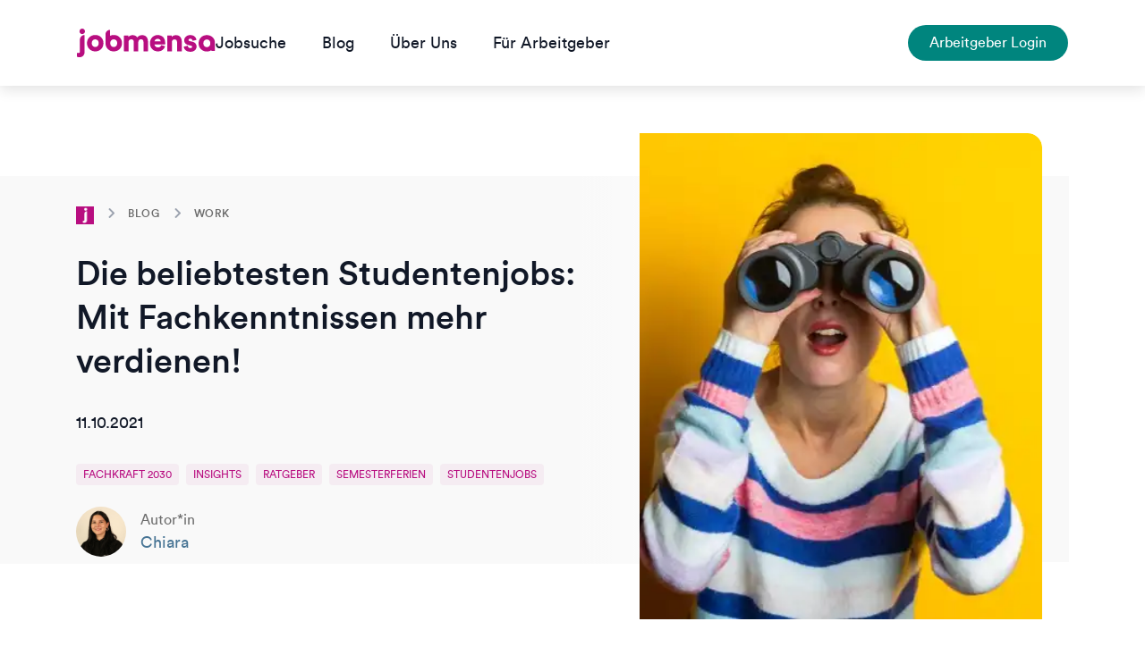

--- FILE ---
content_type: text/html; charset=utf-8
request_url: https://www.jobmensa.de/work/die-beliebtesten-studentenjobs-mit-fachkenntnissen-mehr-verdienen
body_size: 32229
content:
<!DOCTYPE html><html lang="de"><head><meta charSet="utf-8"/><meta http-equiv="x-ua-compatible" content="ie=edge"/><meta name="viewport" content="width=device-width, initial-scale=1, shrink-to-fit=no"/><meta name="generator" content="Gatsby 5.15.0"/><meta data-react-helmet="true" name="description" content="Welche sind die beliebtesten Studentenjobs? Wirken sich Fachkenntnisse auch auf den Lohn aus? Die neue Studie von jobvalley, gibt Antworten!"/><meta name="theme-color" content="#b80e80"/><style data-href="https://cms.jobmensa.de/styles.f395d8e9f98831b04e2d.css" data-identity="gatsby-global-css">/*!
 * * Bootstrap v4.4.1 (https://getbootstrap.com/)
 * * Copyright 2011-2019 The Bootstrap Authors
 * * Copyright 2011-2019 Twitter, Inc.
 * * Licensed under MIT (https://github.com/twbs/bootstrap/blob/master/LICENSE)
 * */@font-face{font-display:swap;font-family:LL Circular Pro;font-style:normal;font-weight:400;src:local("LL Circular Pro"),url(https://cms.jobmensa.de/static/lineto-circular-pro-book-ef61db65e2085652e5de6a8e850ffd31.woff2) format("woff2"),url(https://cms.jobmensa.de/static/lineto-circular-pro-book-4f0cb4afa58e401f5be6cf6bdb419879.woff) format("woff"),url(https://cms.jobmensa.de/static/lineto-circular-pro-book-14a8883f1cfbf4175b223502acf3ea8c.eot?#iefix) format("eot")}@font-face{font-display:swap;font-family:LL Circular Pro;font-style:normal;font-weight:500;src:local("LL Circular Pro"),url(https://cms.jobmensa.de/static/lineto-circular-pro-medium-eb94d30ce628a4b8f5f398438327f688.woff2) format("woff2"),url(https://cms.jobmensa.de/static/lineto-circular-pro-medium-a6847b55176682064d89a8b0f4f155e5.woff) format("woff"),url(https://cms.jobmensa.de/static/lineto-circular-pro-medium-07a6d4dc21235e8138a2d508ad9e24c0.eot?#iefix) format("eot")}@font-face{font-display:swap;font-family:LL Circular Pro;font-style:normal;font-weight:600;src:local("LL Circular Pro"),url(https://cms.jobmensa.de/static/lineto-circular-pro-bold-67a204a83a2ae560526ae5847fb589db.woff2) format("woff2"),url(https://cms.jobmensa.de/static/lineto-circular-pro-bold-b9ec8a6d002621a1740d08789817a8d8.woff) format("woff"),url(https://cms.jobmensa.de/static/lineto-circular-pro-bold-81f78240f02c399276cd6c71d280c003.eot?#iefix) format("eot")}:root{--cta-light:#e6f3f2;--cta-lighter:#80c2bf;--primary-blue-light:#edf1f4;--primary-blue-lighter:#f6f8fa;--seondary:#00857e;--brand-light:#f7e7f1;--brand-lighter:rgba(171,10,118,.05);--tropical:#00857e;--ocean:#1755b7;--gray-light:#f9f9f9;--gray-lighter:#f0f0f0;--cta:#00857e;--primary:#b80e80;--primary-blue:#477494;--secondary:#00857e;--brand:#b80e80;--info:#1755b7;--gray:#767676;--breakpoint-xs:0;--breakpoint-sm:576px;--breakpoint-md:768px;--breakpoint-lg:992px;--breakpoint-xl:1200px;--font-family-sans-serif:"LL Circular Pro","Helvetica Neue",Arial,Sans-Serif;--font-family-monospace:Menlo,Monaco,Consolas,"Liberation Mono","Courier New",monospace}*,:after,:before{box-sizing:border-box}html{-webkit-text-size-adjust:100%;-webkit-tap-highlight-color:rgba(17,24,39,0);-webkit-font-smoothing:antialiased;font-family:sans-serif;line-height:1.15;text-rendering:optimizeLegibility}article,aside,figcaption,figure,footer,header,hgroup,main,nav,section{display:block}body{background-color:#fff;color:#111827;font-family:LL Circular Pro,Helvetica Neue,Arial,Sans-Serif;font-size:1.125rem;font-weight:400;line-height:1.5;margin:0;text-align:left}[tabindex="-1"]:focus:not(:focus-visible){outline:0!important}hr{box-sizing:content-box;height:0;overflow:visible}h1,h2,h3,h4,h5,h6,p{margin:0}abbr[data-original-title],abbr[title]{border-bottom:0;cursor:help;text-decoration:underline;-webkit-text-decoration:underline dotted;text-decoration:underline dotted;-webkit-text-decoration-skip-ink:none;text-decoration-skip-ink:none}address{font-style:normal;line-height:inherit}dl,ol,ul{margin:0}dt{font-weight:500}dd{margin-left:0}blockquote{margin:0}b,strong{font-weight:600}small{font-size:80%}sub,sup{font-size:75%;line-height:0;position:relative;vertical-align:baseline}sub{bottom:-.25em}sup{top:-.5em}a{background-color:transparent;color:#1755b7}a,a:hover{text-decoration:none}a:hover{color:#0e3573}a:not([href]),a:not([href]):hover{color:inherit;text-decoration:none}code,kbd,pre,samp{font-family:Menlo,Monaco,Consolas,Liberation Mono,Courier New,monospace;font-size:1em}pre{margin-bottom:0;margin-top:0;overflow:auto}figure{margin:0}img{border-style:none}img,svg{vertical-align:middle}svg{overflow:hidden}table{border-collapse:collapse}caption{caption-side:bottom;color:#6c757d;padding-bottom:.75rem;padding-top:.75rem;text-align:left}th{text-align:inherit}label{display:inline-block;margin-bottom:.5rem}button{border-radius:0}:focus:not(:focus-visible){outline:none}a:focus,button:focus,input:focus{outline:1px dashed #00857e;outline-offset:2px}button,input,optgroup,select,textarea{font-family:inherit;font-size:inherit;line-height:inherit;margin:0}button,input{overflow:visible}button,select{text-transform:none}select{word-wrap:normal}[type=button],[type=reset],[type=submit],button{-webkit-appearance:none}[type=button]:not(:disabled),[type=reset]:not(:disabled),[type=submit]:not(:disabled),button:not(:disabled){cursor:pointer}[type=button]::-moz-focus-inner,[type=reset]::-moz-focus-inner,[type=submit]::-moz-focus-inner,button::-moz-focus-inner{border-style:none;padding:0}input[type=checkbox],input[type=radio]{box-sizing:border-box;padding:0}input[type=date],input[type=datetime-local],input[type=month],input[type=time]{-webkit-appearance:listbox}textarea{overflow:auto;resize:vertical}fieldset{border:0;margin:0;min-width:0;padding:0}legend{color:inherit;display:block;font-size:1.5rem;line-height:inherit;margin-bottom:.5rem;max-width:100%;padding:0;white-space:normal;width:100%}progress{vertical-align:baseline}[type=number]::-webkit-inner-spin-button,[type=number]::-webkit-outer-spin-button{height:auto}[type=search]{-webkit-appearance:none;outline-offset:-2px}[type=search]::-webkit-search-decoration{-webkit-appearance:none}::-webkit-file-upload-button{-webkit-appearance:button;font:inherit}output{display:inline-block}summary{cursor:pointer;display:list-item}template{display:none}[hidden]{display:none!important}.h1,.h2,.h3,.h4,.h5,.h6,h1,h2,h3,h4,h5,h6{font-weight:500;line-height:1.3}.h1,h1{font-size:3rem;font-weight:600;line-height:1.125}.h2,h2{font-size:2.375rem}.h3,h3{font-size:1.625rem}.h4,h4{font-size:1.125rem}.h5,h5{font-size:1rem}.h6,h6{font-size:.875rem}.lead{font-size:1.40625rem;font-weight:300}.overline{color:#b80e80;font-size:1rem;font-weight:500;letter-spacing:.6px;line-height:1.25;text-transform:uppercase}.subline{font-size:1.375rem;font-weight:400;line-height:1.25}hr{border:0;border-top:1px solid rgba(17,24,39,.1);margin-bottom:1rem;margin-top:1rem}.small,small{font-size:80%;font-weight:400}.mark,mark{background-color:#fcf8e3;padding:.2em}.list-inline,.list-unstyled{list-style:none;padding-left:0}.list-inline-item{display:inline-block}.list-inline-item:not(:last-child){margin-right:.5rem}.initialism{font-size:90%;text-transform:uppercase}.blockquote{font-size:1.40625rem;margin-bottom:1rem}.blockquote-footer{color:#a3a3a3;display:block;font-size:80%}.blockquote-footer:before{content:"— "}.pre,code,pre{background:#f2f4f7;border-radius:2px;font-family:Menlo,Monaco,Consolas,Liberation Mono,Courier New,monospace;font-size:1rem!important}.pre{padding:0 .25rem}pre{padding:.75rem 1rem}.text-sm{font-size:1rem}.text-sm .h1,.text-sm h1{font-size:1.75rem}.text-sm .h2,.text-sm h2{font-size:1.5rem}.text-sm .h3,.text-sm h3{font-size:1.25rem}.text-sm .h4,.text-sm h4{font-size:1.125rem}.text-sm .h5,.text-sm h5{font-size:1rem}.text-sm .h6,.text-sm h6{font-size:.875rem}.text-lg .h1,.text-lg h1{font-size:3.875rem;font-weight:500;line-height:1.25}@media(max-width:1199.98px){.text-lg .h1,.text-lg h1{font-size:3.5rem}}@media(max-width:991.98px){.text-lg .h1,.text-lg h1{font-size:2.5rem}}.text-lg .h2,.text-lg h2{font-size:1.5rem}.text-lg .h3,.text-lg h3{font-size:1.25rem}.text-lg .h4,.text-lg h4,.text-lg ul{font-size:1.125rem}.text-lg ul{font-weight:500}.text-lg .btn-lg{border-radius:2rem;font-size:1.125rem;padding:1.25rem 2.5rem}.text-md{font-size:1.375rem}.text-lg{font-size:1.25rem}.text-xl{font-size:1.5rem}.container,.container-fluid,.container-lg,.container-md,.container-sm,.container-xl{margin-left:auto;margin-right:auto;padding-left:15px;padding-right:15px;width:100%}@media(min-width:576px){.container,.container-sm{max-width:540px}}@media(min-width:768px){.container,.container-md,.container-sm{max-width:720px}}@media(min-width:992px){.container,.container-lg,.container-md,.container-sm{max-width:960px}}@media(min-width:1200px){.container,.container-lg,.container-md,.container-sm,.container-xl{max-width:1140px}}.row{display:flex;flex-wrap:wrap;margin-left:-15px;margin-right:-15px}.no-gutters{margin-left:0;margin-right:0}.no-gutters>.col,.no-gutters>[class*=col-]{padding-left:0;padding-right:0}.col,.col-1,.col-10,.col-11,.col-12,.col-2,.col-3,.col-4,.col-5,.col-6,.col-7,.col-8,.col-9,.col-auto,.col-lg,.col-lg-1,.col-lg-10,.col-lg-11,.col-lg-12,.col-lg-2,.col-lg-3,.col-lg-4,.col-lg-5,.col-lg-6,.col-lg-7,.col-lg-8,.col-lg-9,.col-lg-auto,.col-md,.col-md-1,.col-md-10,.col-md-11,.col-md-12,.col-md-2,.col-md-3,.col-md-4,.col-md-5,.col-md-6,.col-md-7,.col-md-8,.col-md-9,.col-md-auto,.col-sm,.col-sm-1,.col-sm-10,.col-sm-11,.col-sm-12,.col-sm-2,.col-sm-3,.col-sm-4,.col-sm-5,.col-sm-6,.col-sm-7,.col-sm-8,.col-sm-9,.col-sm-auto,.col-xl,.col-xl-1,.col-xl-10,.col-xl-11,.col-xl-12,.col-xl-2,.col-xl-3,.col-xl-4,.col-xl-5,.col-xl-6,.col-xl-7,.col-xl-8,.col-xl-9,.col-xl-auto{padding-left:15px;padding-right:15px;position:relative;width:100%}.col{flex-basis:0;flex-grow:1;max-width:100%}.row-cols-1>*{flex:0 0 100%;max-width:100%}.row-cols-2>*{flex:0 0 50%;max-width:50%}.row-cols-3>*{flex:0 0 33.3333333333%;max-width:33.3333333333%}.row-cols-4>*{flex:0 0 25%;max-width:25%}.row-cols-5>*{flex:0 0 20%;max-width:20%}.row-cols-6>*{flex:0 0 16.6666666667%;max-width:16.6666666667%}.col-auto{flex:0 0 auto;max-width:100%;width:auto}.col-1{flex:0 0 8.33333333%;max-width:8.33333333%}.col-2{flex:0 0 16.66666667%;max-width:16.66666667%}.col-3{flex:0 0 25%;max-width:25%}.col-4{flex:0 0 33.33333333%;max-width:33.33333333%}.col-5{flex:0 0 41.66666667%;max-width:41.66666667%}.col-6{flex:0 0 50%;max-width:50%}.col-7{flex:0 0 58.33333333%;max-width:58.33333333%}.col-8{flex:0 0 66.66666667%;max-width:66.66666667%}.col-9{flex:0 0 75%;max-width:75%}.col-10{flex:0 0 83.33333333%;max-width:83.33333333%}.col-11{flex:0 0 91.66666667%;max-width:91.66666667%}.col-12{flex:0 0 100%;max-width:100%}.order-first{order:-1}.order-last{order:13}.order-0{order:0}.order-1{order:1}.order-2{order:2}.order-3{order:3}.order-4{order:4}.order-5{order:5}.order-6{order:6}.order-7{order:7}.order-8{order:8}.order-9{order:9}.order-10{order:10}.order-11{order:11}.order-12{order:12}.offset-1{margin-left:8.33333333%}.offset-2{margin-left:16.66666667%}.offset-3{margin-left:25%}.offset-4{margin-left:33.33333333%}.offset-5{margin-left:41.66666667%}.offset-6{margin-left:50%}.offset-7{margin-left:58.33333333%}.offset-8{margin-left:66.66666667%}.offset-9{margin-left:75%}.offset-10{margin-left:83.33333333%}.offset-11{margin-left:91.66666667%}@media(min-width:576px){.col-sm{flex-basis:0;flex-grow:1;max-width:100%}.row-cols-sm-1>*{flex:0 0 100%;max-width:100%}.row-cols-sm-2>*{flex:0 0 50%;max-width:50%}.row-cols-sm-3>*{flex:0 0 33.3333333333%;max-width:33.3333333333%}.row-cols-sm-4>*{flex:0 0 25%;max-width:25%}.row-cols-sm-5>*{flex:0 0 20%;max-width:20%}.row-cols-sm-6>*{flex:0 0 16.6666666667%;max-width:16.6666666667%}.col-sm-auto{flex:0 0 auto;max-width:100%;width:auto}.col-sm-1{flex:0 0 8.33333333%;max-width:8.33333333%}.col-sm-2{flex:0 0 16.66666667%;max-width:16.66666667%}.col-sm-3{flex:0 0 25%;max-width:25%}.col-sm-4{flex:0 0 33.33333333%;max-width:33.33333333%}.col-sm-5{flex:0 0 41.66666667%;max-width:41.66666667%}.col-sm-6{flex:0 0 50%;max-width:50%}.col-sm-7{flex:0 0 58.33333333%;max-width:58.33333333%}.col-sm-8{flex:0 0 66.66666667%;max-width:66.66666667%}.col-sm-9{flex:0 0 75%;max-width:75%}.col-sm-10{flex:0 0 83.33333333%;max-width:83.33333333%}.col-sm-11{flex:0 0 91.66666667%;max-width:91.66666667%}.col-sm-12{flex:0 0 100%;max-width:100%}.order-sm-first{order:-1}.order-sm-last{order:13}.order-sm-0{order:0}.order-sm-1{order:1}.order-sm-2{order:2}.order-sm-3{order:3}.order-sm-4{order:4}.order-sm-5{order:5}.order-sm-6{order:6}.order-sm-7{order:7}.order-sm-8{order:8}.order-sm-9{order:9}.order-sm-10{order:10}.order-sm-11{order:11}.order-sm-12{order:12}.offset-sm-0{margin-left:0}.offset-sm-1{margin-left:8.33333333%}.offset-sm-2{margin-left:16.66666667%}.offset-sm-3{margin-left:25%}.offset-sm-4{margin-left:33.33333333%}.offset-sm-5{margin-left:41.66666667%}.offset-sm-6{margin-left:50%}.offset-sm-7{margin-left:58.33333333%}.offset-sm-8{margin-left:66.66666667%}.offset-sm-9{margin-left:75%}.offset-sm-10{margin-left:83.33333333%}.offset-sm-11{margin-left:91.66666667%}}@media(min-width:768px){.col-md{flex-basis:0;flex-grow:1;max-width:100%}.row-cols-md-1>*{flex:0 0 100%;max-width:100%}.row-cols-md-2>*{flex:0 0 50%;max-width:50%}.row-cols-md-3>*{flex:0 0 33.3333333333%;max-width:33.3333333333%}.row-cols-md-4>*{flex:0 0 25%;max-width:25%}.row-cols-md-5>*{flex:0 0 20%;max-width:20%}.row-cols-md-6>*{flex:0 0 16.6666666667%;max-width:16.6666666667%}.col-md-auto{flex:0 0 auto;max-width:100%;width:auto}.col-md-1{flex:0 0 8.33333333%;max-width:8.33333333%}.col-md-2{flex:0 0 16.66666667%;max-width:16.66666667%}.col-md-3{flex:0 0 25%;max-width:25%}.col-md-4{flex:0 0 33.33333333%;max-width:33.33333333%}.col-md-5{flex:0 0 41.66666667%;max-width:41.66666667%}.col-md-6{flex:0 0 50%;max-width:50%}.col-md-7{flex:0 0 58.33333333%;max-width:58.33333333%}.col-md-8{flex:0 0 66.66666667%;max-width:66.66666667%}.col-md-9{flex:0 0 75%;max-width:75%}.col-md-10{flex:0 0 83.33333333%;max-width:83.33333333%}.col-md-11{flex:0 0 91.66666667%;max-width:91.66666667%}.col-md-12{flex:0 0 100%;max-width:100%}.order-md-first{order:-1}.order-md-last{order:13}.order-md-0{order:0}.order-md-1{order:1}.order-md-2{order:2}.order-md-3{order:3}.order-md-4{order:4}.order-md-5{order:5}.order-md-6{order:6}.order-md-7{order:7}.order-md-8{order:8}.order-md-9{order:9}.order-md-10{order:10}.order-md-11{order:11}.order-md-12{order:12}.offset-md-0{margin-left:0}.offset-md-1{margin-left:8.33333333%}.offset-md-2{margin-left:16.66666667%}.offset-md-3{margin-left:25%}.offset-md-4{margin-left:33.33333333%}.offset-md-5{margin-left:41.66666667%}.offset-md-6{margin-left:50%}.offset-md-7{margin-left:58.33333333%}.offset-md-8{margin-left:66.66666667%}.offset-md-9{margin-left:75%}.offset-md-10{margin-left:83.33333333%}.offset-md-11{margin-left:91.66666667%}}@media(min-width:992px){.col-lg{flex-basis:0;flex-grow:1;max-width:100%}.row-cols-lg-1>*{flex:0 0 100%;max-width:100%}.row-cols-lg-2>*{flex:0 0 50%;max-width:50%}.row-cols-lg-3>*{flex:0 0 33.3333333333%;max-width:33.3333333333%}.row-cols-lg-4>*{flex:0 0 25%;max-width:25%}.row-cols-lg-5>*{flex:0 0 20%;max-width:20%}.row-cols-lg-6>*{flex:0 0 16.6666666667%;max-width:16.6666666667%}.col-lg-auto{flex:0 0 auto;max-width:100%;width:auto}.col-lg-1{flex:0 0 8.33333333%;max-width:8.33333333%}.col-lg-2{flex:0 0 16.66666667%;max-width:16.66666667%}.col-lg-3{flex:0 0 25%;max-width:25%}.col-lg-4{flex:0 0 33.33333333%;max-width:33.33333333%}.col-lg-5{flex:0 0 41.66666667%;max-width:41.66666667%}.col-lg-6{flex:0 0 50%;max-width:50%}.col-lg-7{flex:0 0 58.33333333%;max-width:58.33333333%}.col-lg-8{flex:0 0 66.66666667%;max-width:66.66666667%}.col-lg-9{flex:0 0 75%;max-width:75%}.col-lg-10{flex:0 0 83.33333333%;max-width:83.33333333%}.col-lg-11{flex:0 0 91.66666667%;max-width:91.66666667%}.col-lg-12{flex:0 0 100%;max-width:100%}.order-lg-first{order:-1}.order-lg-last{order:13}.order-lg-0{order:0}.order-lg-1{order:1}.order-lg-2{order:2}.order-lg-3{order:3}.order-lg-4{order:4}.order-lg-5{order:5}.order-lg-6{order:6}.order-lg-7{order:7}.order-lg-8{order:8}.order-lg-9{order:9}.order-lg-10{order:10}.order-lg-11{order:11}.order-lg-12{order:12}.offset-lg-0{margin-left:0}.offset-lg-1{margin-left:8.33333333%}.offset-lg-2{margin-left:16.66666667%}.offset-lg-3{margin-left:25%}.offset-lg-4{margin-left:33.33333333%}.offset-lg-5{margin-left:41.66666667%}.offset-lg-6{margin-left:50%}.offset-lg-7{margin-left:58.33333333%}.offset-lg-8{margin-left:66.66666667%}.offset-lg-9{margin-left:75%}.offset-lg-10{margin-left:83.33333333%}.offset-lg-11{margin-left:91.66666667%}}@media(min-width:1200px){.col-xl{flex-basis:0;flex-grow:1;max-width:100%}.row-cols-xl-1>*{flex:0 0 100%;max-width:100%}.row-cols-xl-2>*{flex:0 0 50%;max-width:50%}.row-cols-xl-3>*{flex:0 0 33.3333333333%;max-width:33.3333333333%}.row-cols-xl-4>*{flex:0 0 25%;max-width:25%}.row-cols-xl-5>*{flex:0 0 20%;max-width:20%}.row-cols-xl-6>*{flex:0 0 16.6666666667%;max-width:16.6666666667%}.col-xl-auto{flex:0 0 auto;max-width:100%;width:auto}.col-xl-1{flex:0 0 8.33333333%;max-width:8.33333333%}.col-xl-2{flex:0 0 16.66666667%;max-width:16.66666667%}.col-xl-3{flex:0 0 25%;max-width:25%}.col-xl-4{flex:0 0 33.33333333%;max-width:33.33333333%}.col-xl-5{flex:0 0 41.66666667%;max-width:41.66666667%}.col-xl-6{flex:0 0 50%;max-width:50%}.col-xl-7{flex:0 0 58.33333333%;max-width:58.33333333%}.col-xl-8{flex:0 0 66.66666667%;max-width:66.66666667%}.col-xl-9{flex:0 0 75%;max-width:75%}.col-xl-10{flex:0 0 83.33333333%;max-width:83.33333333%}.col-xl-11{flex:0 0 91.66666667%;max-width:91.66666667%}.col-xl-12{flex:0 0 100%;max-width:100%}.order-xl-first{order:-1}.order-xl-last{order:13}.order-xl-0{order:0}.order-xl-1{order:1}.order-xl-2{order:2}.order-xl-3{order:3}.order-xl-4{order:4}.order-xl-5{order:5}.order-xl-6{order:6}.order-xl-7{order:7}.order-xl-8{order:8}.order-xl-9{order:9}.order-xl-10{order:10}.order-xl-11{order:11}.order-xl-12{order:12}.offset-xl-0{margin-left:0}.offset-xl-1{margin-left:8.33333333%}.offset-xl-2{margin-left:16.66666667%}.offset-xl-3{margin-left:25%}.offset-xl-4{margin-left:33.33333333%}.offset-xl-5{margin-left:41.66666667%}.offset-xl-6{margin-left:50%}.offset-xl-7{margin-left:58.33333333%}.offset-xl-8{margin-left:66.66666667%}.offset-xl-9{margin-left:75%}.offset-xl-10{margin-left:83.33333333%}.offset-xl-11{margin-left:91.66666667%}}.badge{border:none;border-radius:.25rem;display:inline-block;font-size:.875rem;font-weight:400;line-height:1;padding:.25rem .5rem;text-align:center;vertical-align:baseline;white-space:nowrap}.badge:empty{display:none}.btn .badge{position:relative;top:-1px}.badge-cta{background-color:#80c2bf;border-color:#00857e;color:#00857e}.badge-cta .badge-icon{fill:#00857e;color:#00857e}.badge-primary{border-color:#b80e80;color:#b80e80}.badge-primary .badge-icon{fill:#b80e80;color:#b80e80}.badge-primary-blue{background-color:#f6f8fa;border-color:#477494;color:#477494}.badge-primary-blue .badge-icon{fill:#477494;color:#477494}.badge-secondary{border-color:#00857e;color:#00857e}.badge-secondary .badge-icon{fill:#00857e;color:#00857e}.badge-brand{background-color:rgba(171,10,118,.05);border-color:#b80e80;color:#b80e80}.badge-brand .badge-icon{fill:#b80e80;color:#b80e80}.badge-info{border-color:#1755b7;color:#1755b7}.badge-info .badge-icon{fill:#1755b7;color:#1755b7}.badge-gray{background-color:#f0f0f0;border-color:#767676;color:#767676}.badge-gray .badge-icon{fill:#767676;color:#767676}.badge-cta.badge-filled{background-color:#e6f3f2;border-color:#e6f3f2}.badge-primary-blue.badge-filled{background-color:#edf1f4;border-color:#edf1f4}.badge-brand.badge-filled{background-color:#f7e7f1;border-color:#f7e7f1}.badge-gray.badge-filled{background-color:#f9f9f9;border-color:#f9f9f9}.badge-default{border-color:#f9f9f9;color:#767676}.badge-default .badge-icon{color:#f9f9f9}.badge-default.badge-filled{background-color:#767676;border-color:#767676}.badge-lg{font-size:.875rem;line-height:1.6;padding:.25rem 1rem}.badge-lg,.badge-sm{border-radius:.25rem}.badge-sm{font-size:.75rem;line-height:1.5rem;padding:0 .5rem}.badge-pill{border-radius:10rem;line-height:1.143;padding:.5rem 1.5rem}.align-baseline{vertical-align:baseline!important}.align-top{vertical-align:top!important}.align-middle{vertical-align:middle!important}.align-bottom{vertical-align:bottom!important}.align-text-bottom{vertical-align:text-bottom!important}.align-text-top{vertical-align:text-top!important}.bg-cta{background-color:#00857e!important}a.bg-cta:focus,a.bg-cta:hover,button.bg-cta:focus,button.bg-cta:hover{background-color:#00524e!important}.bg-primary{background-color:#b80e80!important}a.bg-primary:focus,a.bg-primary:hover,button.bg-primary:focus,button.bg-primary:hover{background-color:#890a5f!important}.bg-primary-blue{background-color:#477494!important}a.bg-primary-blue:focus,a.bg-primary-blue:hover,button.bg-primary-blue:focus,button.bg-primary-blue:hover{background-color:#365972!important}.bg-secondary{background-color:#00857e!important}a.bg-secondary:focus,a.bg-secondary:hover,button.bg-secondary:focus,button.bg-secondary:hover{background-color:#00524e!important}.bg-brand{background-color:#b80e80!important}a.bg-brand:focus,a.bg-brand:hover,button.bg-brand:focus,button.bg-brand:hover{background-color:#890a5f!important}.bg-info{background-color:#1755b7!important}a.bg-info:focus,a.bg-info:hover,button.bg-info:focus,button.bg-info:hover{background-color:#11408a!important}.bg-gray{background-color:#767676!important}a.bg-gray:focus,a.bg-gray:hover,button.bg-gray:focus,button.bg-gray:hover{background-color:#5d5d5d!important}.bg-white{background-color:#fff!important}.bg-transparent{background-color:transparent!important}.border{border:1px solid #dee2e6!important}.border-top{border-top:1px solid #dee2e6!important}.border-right{border-right:1px solid #dee2e6!important}.border-bottom{border-bottom:1px solid #dee2e6!important}.border-left{border-left:1px solid #dee2e6!important}.border-0{border:0!important}.border-top-0{border-top:0!important}.border-right-0{border-right:0!important}.border-bottom-0{border-bottom:0!important}.border-left-0{border-left:0!important}.border-cta{border-color:#00857e!important}.border-primary{border-color:#b80e80!important}.border-primary-blue{border-color:#477494!important}.border-secondary{border-color:#00857e!important}.border-brand{border-color:#b80e80!important}.border-info{border-color:#1755b7!important}.border-gray{border-color:#767676!important}.border-white{border-color:#fff!important}.rounded-sm{border-radius:.2rem!important}.rounded{border-radius:.25rem!important}.rounded-top{border-top-left-radius:.25rem!important}.rounded-right,.rounded-top{border-top-right-radius:.25rem!important}.rounded-bottom,.rounded-right{border-bottom-right-radius:.25rem!important}.rounded-bottom,.rounded-left{border-bottom-left-radius:.25rem!important}.rounded-left{border-top-left-radius:.25rem!important}.rounded-lg{border-radius:.3rem!important}.rounded-circle{border-radius:50%!important}.rounded-pill{border-radius:50rem!important}.rounded-0{border-radius:0!important}.d-none{display:none!important}.d-inline{display:inline!important}.d-inline-block{display:inline-block!important}.d-block{display:block!important}.d-table{display:table!important}.d-table-row{display:table-row!important}.d-table-cell{display:table-cell!important}.d-flex{display:flex!important}.d-inline-flex{display:inline-flex!important}@media(min-width:576px){.d-sm-none{display:none!important}.d-sm-inline{display:inline!important}.d-sm-inline-block{display:inline-block!important}.d-sm-block{display:block!important}.d-sm-table{display:table!important}.d-sm-table-row{display:table-row!important}.d-sm-table-cell{display:table-cell!important}.d-sm-flex{display:flex!important}.d-sm-inline-flex{display:inline-flex!important}}@media(min-width:768px){.d-md-none{display:none!important}.d-md-inline{display:inline!important}.d-md-inline-block{display:inline-block!important}.d-md-block{display:block!important}.d-md-table{display:table!important}.d-md-table-row{display:table-row!important}.d-md-table-cell{display:table-cell!important}.d-md-flex{display:flex!important}.d-md-inline-flex{display:inline-flex!important}}@media(min-width:992px){.d-lg-none{display:none!important}.d-lg-inline{display:inline!important}.d-lg-inline-block{display:inline-block!important}.d-lg-block{display:block!important}.d-lg-table{display:table!important}.d-lg-table-row{display:table-row!important}.d-lg-table-cell{display:table-cell!important}.d-lg-flex{display:flex!important}.d-lg-inline-flex{display:inline-flex!important}}@media(min-width:1200px){.d-xl-none{display:none!important}.d-xl-inline{display:inline!important}.d-xl-inline-block{display:inline-block!important}.d-xl-block{display:block!important}.d-xl-table{display:table!important}.d-xl-table-row{display:table-row!important}.d-xl-table-cell{display:table-cell!important}.d-xl-flex{display:flex!important}.d-xl-inline-flex{display:inline-flex!important}}@media print{.d-print-none{display:none!important}.d-print-inline{display:inline!important}.d-print-inline-block{display:inline-block!important}.d-print-block{display:block!important}.d-print-table{display:table!important}.d-print-table-row{display:table-row!important}.d-print-table-cell{display:table-cell!important}.d-print-flex{display:flex!important}.d-print-inline-flex{display:inline-flex!important}}.flex-row{flex-direction:row!important}.flex-column{flex-direction:column!important}.flex-row-reverse{flex-direction:row-reverse!important}.flex-column-reverse{flex-direction:column-reverse!important}.flex-wrap{flex-wrap:wrap!important}.flex-nowrap{flex-wrap:nowrap!important}.flex-wrap-reverse{flex-wrap:wrap-reverse!important}.flex-fill{flex:1 1 auto!important}.flex-grow-0{flex-grow:0!important}.flex-grow-1{flex-grow:1!important}.flex-shrink-0{flex-shrink:0!important}.flex-shrink-1{flex-shrink:1!important}.justify-content-start{justify-content:flex-start!important}.justify-content-end{justify-content:flex-end!important}.justify-content-center{justify-content:center!important}.justify-content-between{justify-content:space-between!important}.justify-content-around{justify-content:space-around!important}.align-items-start{align-items:flex-start!important}.align-items-end{align-items:flex-end!important}.align-items-center{align-items:center!important}.align-items-baseline{align-items:baseline!important}.align-items-stretch{align-items:stretch!important}.align-content-start{align-content:flex-start!important}.align-content-end{align-content:flex-end!important}.align-content-center{align-content:center!important}.align-content-between{align-content:space-between!important}.align-content-around{align-content:space-around!important}.align-content-stretch{align-content:stretch!important}.align-self-auto{align-self:auto!important}.align-self-start{align-self:flex-start!important}.align-self-end{align-self:flex-end!important}.align-self-center{align-self:center!important}.align-self-baseline{align-self:baseline!important}.align-self-stretch{align-self:stretch!important}@media(min-width:576px){.flex-sm-row{flex-direction:row!important}.flex-sm-column{flex-direction:column!important}.flex-sm-row-reverse{flex-direction:row-reverse!important}.flex-sm-column-reverse{flex-direction:column-reverse!important}.flex-sm-wrap{flex-wrap:wrap!important}.flex-sm-nowrap{flex-wrap:nowrap!important}.flex-sm-wrap-reverse{flex-wrap:wrap-reverse!important}.flex-sm-fill{flex:1 1 auto!important}.flex-sm-grow-0{flex-grow:0!important}.flex-sm-grow-1{flex-grow:1!important}.flex-sm-shrink-0{flex-shrink:0!important}.flex-sm-shrink-1{flex-shrink:1!important}.justify-content-sm-start{justify-content:flex-start!important}.justify-content-sm-end{justify-content:flex-end!important}.justify-content-sm-center{justify-content:center!important}.justify-content-sm-between{justify-content:space-between!important}.justify-content-sm-around{justify-content:space-around!important}.align-items-sm-start{align-items:flex-start!important}.align-items-sm-end{align-items:flex-end!important}.align-items-sm-center{align-items:center!important}.align-items-sm-baseline{align-items:baseline!important}.align-items-sm-stretch{align-items:stretch!important}.align-content-sm-start{align-content:flex-start!important}.align-content-sm-end{align-content:flex-end!important}.align-content-sm-center{align-content:center!important}.align-content-sm-between{align-content:space-between!important}.align-content-sm-around{align-content:space-around!important}.align-content-sm-stretch{align-content:stretch!important}.align-self-sm-auto{align-self:auto!important}.align-self-sm-start{align-self:flex-start!important}.align-self-sm-end{align-self:flex-end!important}.align-self-sm-center{align-self:center!important}.align-self-sm-baseline{align-self:baseline!important}.align-self-sm-stretch{align-self:stretch!important}}@media(min-width:768px){.flex-md-row{flex-direction:row!important}.flex-md-column{flex-direction:column!important}.flex-md-row-reverse{flex-direction:row-reverse!important}.flex-md-column-reverse{flex-direction:column-reverse!important}.flex-md-wrap{flex-wrap:wrap!important}.flex-md-nowrap{flex-wrap:nowrap!important}.flex-md-wrap-reverse{flex-wrap:wrap-reverse!important}.flex-md-fill{flex:1 1 auto!important}.flex-md-grow-0{flex-grow:0!important}.flex-md-grow-1{flex-grow:1!important}.flex-md-shrink-0{flex-shrink:0!important}.flex-md-shrink-1{flex-shrink:1!important}.justify-content-md-start{justify-content:flex-start!important}.justify-content-md-end{justify-content:flex-end!important}.justify-content-md-center{justify-content:center!important}.justify-content-md-between{justify-content:space-between!important}.justify-content-md-around{justify-content:space-around!important}.align-items-md-start{align-items:flex-start!important}.align-items-md-end{align-items:flex-end!important}.align-items-md-center{align-items:center!important}.align-items-md-baseline{align-items:baseline!important}.align-items-md-stretch{align-items:stretch!important}.align-content-md-start{align-content:flex-start!important}.align-content-md-end{align-content:flex-end!important}.align-content-md-center{align-content:center!important}.align-content-md-between{align-content:space-between!important}.align-content-md-around{align-content:space-around!important}.align-content-md-stretch{align-content:stretch!important}.align-self-md-auto{align-self:auto!important}.align-self-md-start{align-self:flex-start!important}.align-self-md-end{align-self:flex-end!important}.align-self-md-center{align-self:center!important}.align-self-md-baseline{align-self:baseline!important}.align-self-md-stretch{align-self:stretch!important}}@media(min-width:992px){.flex-lg-row{flex-direction:row!important}.flex-lg-column{flex-direction:column!important}.flex-lg-row-reverse{flex-direction:row-reverse!important}.flex-lg-column-reverse{flex-direction:column-reverse!important}.flex-lg-wrap{flex-wrap:wrap!important}.flex-lg-nowrap{flex-wrap:nowrap!important}.flex-lg-wrap-reverse{flex-wrap:wrap-reverse!important}.flex-lg-fill{flex:1 1 auto!important}.flex-lg-grow-0{flex-grow:0!important}.flex-lg-grow-1{flex-grow:1!important}.flex-lg-shrink-0{flex-shrink:0!important}.flex-lg-shrink-1{flex-shrink:1!important}.justify-content-lg-start{justify-content:flex-start!important}.justify-content-lg-end{justify-content:flex-end!important}.justify-content-lg-center{justify-content:center!important}.justify-content-lg-between{justify-content:space-between!important}.justify-content-lg-around{justify-content:space-around!important}.align-items-lg-start{align-items:flex-start!important}.align-items-lg-end{align-items:flex-end!important}.align-items-lg-center{align-items:center!important}.align-items-lg-baseline{align-items:baseline!important}.align-items-lg-stretch{align-items:stretch!important}.align-content-lg-start{align-content:flex-start!important}.align-content-lg-end{align-content:flex-end!important}.align-content-lg-center{align-content:center!important}.align-content-lg-between{align-content:space-between!important}.align-content-lg-around{align-content:space-around!important}.align-content-lg-stretch{align-content:stretch!important}.align-self-lg-auto{align-self:auto!important}.align-self-lg-start{align-self:flex-start!important}.align-self-lg-end{align-self:flex-end!important}.align-self-lg-center{align-self:center!important}.align-self-lg-baseline{align-self:baseline!important}.align-self-lg-stretch{align-self:stretch!important}}@media(min-width:1200px){.flex-xl-row{flex-direction:row!important}.flex-xl-column{flex-direction:column!important}.flex-xl-row-reverse{flex-direction:row-reverse!important}.flex-xl-column-reverse{flex-direction:column-reverse!important}.flex-xl-wrap{flex-wrap:wrap!important}.flex-xl-nowrap{flex-wrap:nowrap!important}.flex-xl-wrap-reverse{flex-wrap:wrap-reverse!important}.flex-xl-fill{flex:1 1 auto!important}.flex-xl-grow-0{flex-grow:0!important}.flex-xl-grow-1{flex-grow:1!important}.flex-xl-shrink-0{flex-shrink:0!important}.flex-xl-shrink-1{flex-shrink:1!important}.justify-content-xl-start{justify-content:flex-start!important}.justify-content-xl-end{justify-content:flex-end!important}.justify-content-xl-center{justify-content:center!important}.justify-content-xl-between{justify-content:space-between!important}.justify-content-xl-around{justify-content:space-around!important}.align-items-xl-start{align-items:flex-start!important}.align-items-xl-end{align-items:flex-end!important}.align-items-xl-center{align-items:center!important}.align-items-xl-baseline{align-items:baseline!important}.align-items-xl-stretch{align-items:stretch!important}.align-content-xl-start{align-content:flex-start!important}.align-content-xl-end{align-content:flex-end!important}.align-content-xl-center{align-content:center!important}.align-content-xl-between{align-content:space-between!important}.align-content-xl-around{align-content:space-around!important}.align-content-xl-stretch{align-content:stretch!important}.align-self-xl-auto{align-self:auto!important}.align-self-xl-start{align-self:flex-start!important}.align-self-xl-end{align-self:flex-end!important}.align-self-xl-center{align-self:center!important}.align-self-xl-baseline{align-self:baseline!important}.align-self-xl-stretch{align-self:stretch!important}}.overflow-auto{overflow:auto!important}.overflow-hidden{overflow:hidden!important}.position-static{position:static!important}.position-relative{position:relative!important}.position-absolute{position:absolute!important}.position-fixed{position:fixed!important}.position-sticky{position:sticky!important}.fixed-top{top:0}.fixed-bottom,.fixed-top{left:0;position:fixed;right:0;z-index:1030}.fixed-bottom{bottom:0}@supports(position:sticky){.sticky-top{position:sticky;top:0;z-index:1020}}.w-25{width:25%!important}.w-50{width:50%!important}.w-75{width:75%!important}.w-100{width:100%!important}.w-auto{width:auto!important}.h-25{height:25%!important}.h-50{height:50%!important}.h-75{height:75%!important}.h-100{height:100%!important}.h-auto{height:auto!important}.mw-100{max-width:100%!important}.mh-100{max-height:100%!important}.min-vw-100{min-width:100vw!important}.min-vh-100{min-height:100vh!important}.vw-100{width:100vw!important}.vh-100{height:100vh!important}.m-8{margin:4rem!important}.mt-8,.my-8{margin-top:4rem!important}.mr-8,.mx-8{margin-right:4rem!important}.mb-8,.my-8{margin-bottom:4rem!important}.ml-8,.mx-8{margin-left:4rem!important}.m-7{margin:3.5rem!important}.mt-7,.my-7{margin-top:3.5rem!important}.mr-7,.mx-7{margin-right:3.5rem!important}.mb-7,.my-7{margin-bottom:3.5rem!important}.ml-7,.mx-7{margin-left:3.5rem!important}.m-6{margin:3rem!important}.mt-6,.my-6{margin-top:3rem!important}.mr-6,.mx-6{margin-right:3rem!important}.mb-6,.my-6{margin-bottom:3rem!important}.ml-6,.mx-6{margin-left:3rem!important}.m-5{margin:2rem!important}.mt-5,.my-5{margin-top:2rem!important}.mr-5,.mx-5{margin-right:2rem!important}.mb-5,.my-5{margin-bottom:2rem!important}.ml-5,.mx-5{margin-left:2rem!important}.m-4{margin:1.5rem!important}.mt-4,.my-4{margin-top:1.5rem!important}.mr-4,.mx-4{margin-right:1.5rem!important}.mb-4,.my-4{margin-bottom:1.5rem!important}.ml-4,.mx-4{margin-left:1.5rem!important}.m-3{margin:1rem!important}.mt-3,.my-3{margin-top:1rem!important}.mr-3,.mx-3{margin-right:1rem!important}.mb-3,.my-3{margin-bottom:1rem!important}.ml-3,.mx-3{margin-left:1rem!important}.m-2{margin:.5rem!important}.mt-2,.my-2{margin-top:.5rem!important}.mr-2,.mx-2{margin-right:.5rem!important}.mb-2,.my-2{margin-bottom:.5rem!important}.ml-2,.mx-2{margin-left:.5rem!important}.m-1{margin:.25rem!important}.mt-1,.my-1{margin-top:.25rem!important}.mr-1,.mx-1{margin-right:.25rem!important}.mb-1,.my-1{margin-bottom:.25rem!important}.ml-1,.mx-1{margin-left:.25rem!important}.m-0{margin:0!important}.mt-0,.my-0{margin-top:0!important}.mr-0,.mx-0{margin-right:0!important}.mb-0,.my-0{margin-bottom:0!important}.ml-0,.mx-0{margin-left:0!important}.p-8{padding:4rem!important}.pt-8,.py-8{padding-top:4rem!important}.pr-8,.px-8{padding-right:4rem!important}.pb-8,.py-8{padding-bottom:4rem!important}.pl-8,.px-8{padding-left:4rem!important}.p-7{padding:3.5rem!important}.pt-7,.py-7{padding-top:3.5rem!important}.pr-7,.px-7{padding-right:3.5rem!important}.pb-7,.py-7{padding-bottom:3.5rem!important}.pl-7,.px-7{padding-left:3.5rem!important}.p-6{padding:3rem!important}.pt-6,.py-6{padding-top:3rem!important}.pr-6,.px-6{padding-right:3rem!important}.pb-6,.py-6{padding-bottom:3rem!important}.pl-6,.px-6{padding-left:3rem!important}.p-5{padding:2rem!important}.pt-5,.py-5{padding-top:2rem!important}.pr-5,.px-5{padding-right:2rem!important}.pb-5,.py-5{padding-bottom:2rem!important}.pl-5,.px-5{padding-left:2rem!important}.p-4{padding:1.5rem!important}.pt-4,.py-4{padding-top:1.5rem!important}.pr-4,.px-4{padding-right:1.5rem!important}.pb-4,.py-4{padding-bottom:1.5rem!important}.pl-4,.px-4{padding-left:1.5rem!important}.p-3{padding:1rem!important}.pt-3,.py-3{padding-top:1rem!important}.pr-3,.px-3{padding-right:1rem!important}.pb-3,.py-3{padding-bottom:1rem!important}.pl-3,.px-3{padding-left:1rem!important}.p-2{padding:.5rem!important}.pt-2,.py-2{padding-top:.5rem!important}.pr-2,.px-2{padding-right:.5rem!important}.pb-2,.py-2{padding-bottom:.5rem!important}.pl-2,.px-2{padding-left:.5rem!important}.p-1{padding:.25rem!important}.pt-1,.py-1{padding-top:.25rem!important}.pr-1,.px-1{padding-right:.25rem!important}.pb-1,.py-1{padding-bottom:.25rem!important}.pl-1,.px-1{padding-left:.25rem!important}.p-0{padding:0!important}.pt-0,.py-0{padding-top:0!important}.pr-0,.px-0{padding-right:0!important}.pb-0,.py-0{padding-bottom:0!important}.pl-0,.px-0{padding-left:0!important}.m-n8{margin:-4rem!important}.mt-n8,.my-n8{margin-top:-4rem!important}.mr-n8,.mx-n8{margin-right:-4rem!important}.mb-n8,.my-n8{margin-bottom:-4rem!important}.ml-n8,.mx-n8{margin-left:-4rem!important}.m-n7{margin:-3.5rem!important}.mt-n7,.my-n7{margin-top:-3.5rem!important}.mr-n7,.mx-n7{margin-right:-3.5rem!important}.mb-n7,.my-n7{margin-bottom:-3.5rem!important}.ml-n7,.mx-n7{margin-left:-3.5rem!important}.m-n6{margin:-3rem!important}.mt-n6,.my-n6{margin-top:-3rem!important}.mr-n6,.mx-n6{margin-right:-3rem!important}.mb-n6,.my-n6{margin-bottom:-3rem!important}.ml-n6,.mx-n6{margin-left:-3rem!important}.m-n5{margin:-2rem!important}.mt-n5,.my-n5{margin-top:-2rem!important}.mr-n5,.mx-n5{margin-right:-2rem!important}.mb-n5,.my-n5{margin-bottom:-2rem!important}.ml-n5,.mx-n5{margin-left:-2rem!important}.m-n4{margin:-1.5rem!important}.mt-n4,.my-n4{margin-top:-1.5rem!important}.mr-n4,.mx-n4{margin-right:-1.5rem!important}.mb-n4,.my-n4{margin-bottom:-1.5rem!important}.ml-n4,.mx-n4{margin-left:-1.5rem!important}.m-n3{margin:-1rem!important}.mt-n3,.my-n3{margin-top:-1rem!important}.mr-n3,.mx-n3{margin-right:-1rem!important}.mb-n3,.my-n3{margin-bottom:-1rem!important}.ml-n3,.mx-n3{margin-left:-1rem!important}.m-n2{margin:-.5rem!important}.mt-n2,.my-n2{margin-top:-.5rem!important}.mr-n2,.mx-n2{margin-right:-.5rem!important}.mb-n2,.my-n2{margin-bottom:-.5rem!important}.ml-n2,.mx-n2{margin-left:-.5rem!important}.m-n1{margin:-.25rem!important}.mt-n1,.my-n1{margin-top:-.25rem!important}.mr-n1,.mx-n1{margin-right:-.25rem!important}.mb-n1,.my-n1{margin-bottom:-.25rem!important}.ml-n1,.mx-n1{margin-left:-.25rem!important}.m-auto{margin:auto!important}.mt-auto,.my-auto{margin-top:auto!important}.mr-auto,.mx-auto{margin-right:auto!important}.mb-auto,.my-auto{margin-bottom:auto!important}.ml-auto,.mx-auto{margin-left:auto!important}@media(min-width:576px){.m-sm-8{margin:4rem!important}.mt-sm-8,.my-sm-8{margin-top:4rem!important}.mr-sm-8,.mx-sm-8{margin-right:4rem!important}.mb-sm-8,.my-sm-8{margin-bottom:4rem!important}.ml-sm-8,.mx-sm-8{margin-left:4rem!important}.m-sm-7{margin:3.5rem!important}.mt-sm-7,.my-sm-7{margin-top:3.5rem!important}.mr-sm-7,.mx-sm-7{margin-right:3.5rem!important}.mb-sm-7,.my-sm-7{margin-bottom:3.5rem!important}.ml-sm-7,.mx-sm-7{margin-left:3.5rem!important}.m-sm-6{margin:3rem!important}.mt-sm-6,.my-sm-6{margin-top:3rem!important}.mr-sm-6,.mx-sm-6{margin-right:3rem!important}.mb-sm-6,.my-sm-6{margin-bottom:3rem!important}.ml-sm-6,.mx-sm-6{margin-left:3rem!important}.m-sm-5{margin:2rem!important}.mt-sm-5,.my-sm-5{margin-top:2rem!important}.mr-sm-5,.mx-sm-5{margin-right:2rem!important}.mb-sm-5,.my-sm-5{margin-bottom:2rem!important}.ml-sm-5,.mx-sm-5{margin-left:2rem!important}.m-sm-4{margin:1.5rem!important}.mt-sm-4,.my-sm-4{margin-top:1.5rem!important}.mr-sm-4,.mx-sm-4{margin-right:1.5rem!important}.mb-sm-4,.my-sm-4{margin-bottom:1.5rem!important}.ml-sm-4,.mx-sm-4{margin-left:1.5rem!important}.m-sm-3{margin:1rem!important}.mt-sm-3,.my-sm-3{margin-top:1rem!important}.mr-sm-3,.mx-sm-3{margin-right:1rem!important}.mb-sm-3,.my-sm-3{margin-bottom:1rem!important}.ml-sm-3,.mx-sm-3{margin-left:1rem!important}.m-sm-2{margin:.5rem!important}.mt-sm-2,.my-sm-2{margin-top:.5rem!important}.mr-sm-2,.mx-sm-2{margin-right:.5rem!important}.mb-sm-2,.my-sm-2{margin-bottom:.5rem!important}.ml-sm-2,.mx-sm-2{margin-left:.5rem!important}.m-sm-1{margin:.25rem!important}.mt-sm-1,.my-sm-1{margin-top:.25rem!important}.mr-sm-1,.mx-sm-1{margin-right:.25rem!important}.mb-sm-1,.my-sm-1{margin-bottom:.25rem!important}.ml-sm-1,.mx-sm-1{margin-left:.25rem!important}.m-sm-0{margin:0!important}.mt-sm-0,.my-sm-0{margin-top:0!important}.mr-sm-0,.mx-sm-0{margin-right:0!important}.mb-sm-0,.my-sm-0{margin-bottom:0!important}.ml-sm-0,.mx-sm-0{margin-left:0!important}.p-sm-8{padding:4rem!important}.pt-sm-8,.py-sm-8{padding-top:4rem!important}.pr-sm-8,.px-sm-8{padding-right:4rem!important}.pb-sm-8,.py-sm-8{padding-bottom:4rem!important}.pl-sm-8,.px-sm-8{padding-left:4rem!important}.p-sm-7{padding:3.5rem!important}.pt-sm-7,.py-sm-7{padding-top:3.5rem!important}.pr-sm-7,.px-sm-7{padding-right:3.5rem!important}.pb-sm-7,.py-sm-7{padding-bottom:3.5rem!important}.pl-sm-7,.px-sm-7{padding-left:3.5rem!important}.p-sm-6{padding:3rem!important}.pt-sm-6,.py-sm-6{padding-top:3rem!important}.pr-sm-6,.px-sm-6{padding-right:3rem!important}.pb-sm-6,.py-sm-6{padding-bottom:3rem!important}.pl-sm-6,.px-sm-6{padding-left:3rem!important}.p-sm-5{padding:2rem!important}.pt-sm-5,.py-sm-5{padding-top:2rem!important}.pr-sm-5,.px-sm-5{padding-right:2rem!important}.pb-sm-5,.py-sm-5{padding-bottom:2rem!important}.pl-sm-5,.px-sm-5{padding-left:2rem!important}.p-sm-4{padding:1.5rem!important}.pt-sm-4,.py-sm-4{padding-top:1.5rem!important}.pr-sm-4,.px-sm-4{padding-right:1.5rem!important}.pb-sm-4,.py-sm-4{padding-bottom:1.5rem!important}.pl-sm-4,.px-sm-4{padding-left:1.5rem!important}.p-sm-3{padding:1rem!important}.pt-sm-3,.py-sm-3{padding-top:1rem!important}.pr-sm-3,.px-sm-3{padding-right:1rem!important}.pb-sm-3,.py-sm-3{padding-bottom:1rem!important}.pl-sm-3,.px-sm-3{padding-left:1rem!important}.p-sm-2{padding:.5rem!important}.pt-sm-2,.py-sm-2{padding-top:.5rem!important}.pr-sm-2,.px-sm-2{padding-right:.5rem!important}.pb-sm-2,.py-sm-2{padding-bottom:.5rem!important}.pl-sm-2,.px-sm-2{padding-left:.5rem!important}.p-sm-1{padding:.25rem!important}.pt-sm-1,.py-sm-1{padding-top:.25rem!important}.pr-sm-1,.px-sm-1{padding-right:.25rem!important}.pb-sm-1,.py-sm-1{padding-bottom:.25rem!important}.pl-sm-1,.px-sm-1{padding-left:.25rem!important}.p-sm-0{padding:0!important}.pt-sm-0,.py-sm-0{padding-top:0!important}.pr-sm-0,.px-sm-0{padding-right:0!important}.pb-sm-0,.py-sm-0{padding-bottom:0!important}.pl-sm-0,.px-sm-0{padding-left:0!important}.m-sm-n8{margin:-4rem!important}.mt-sm-n8,.my-sm-n8{margin-top:-4rem!important}.mr-sm-n8,.mx-sm-n8{margin-right:-4rem!important}.mb-sm-n8,.my-sm-n8{margin-bottom:-4rem!important}.ml-sm-n8,.mx-sm-n8{margin-left:-4rem!important}.m-sm-n7{margin:-3.5rem!important}.mt-sm-n7,.my-sm-n7{margin-top:-3.5rem!important}.mr-sm-n7,.mx-sm-n7{margin-right:-3.5rem!important}.mb-sm-n7,.my-sm-n7{margin-bottom:-3.5rem!important}.ml-sm-n7,.mx-sm-n7{margin-left:-3.5rem!important}.m-sm-n6{margin:-3rem!important}.mt-sm-n6,.my-sm-n6{margin-top:-3rem!important}.mr-sm-n6,.mx-sm-n6{margin-right:-3rem!important}.mb-sm-n6,.my-sm-n6{margin-bottom:-3rem!important}.ml-sm-n6,.mx-sm-n6{margin-left:-3rem!important}.m-sm-n5{margin:-2rem!important}.mt-sm-n5,.my-sm-n5{margin-top:-2rem!important}.mr-sm-n5,.mx-sm-n5{margin-right:-2rem!important}.mb-sm-n5,.my-sm-n5{margin-bottom:-2rem!important}.ml-sm-n5,.mx-sm-n5{margin-left:-2rem!important}.m-sm-n4{margin:-1.5rem!important}.mt-sm-n4,.my-sm-n4{margin-top:-1.5rem!important}.mr-sm-n4,.mx-sm-n4{margin-right:-1.5rem!important}.mb-sm-n4,.my-sm-n4{margin-bottom:-1.5rem!important}.ml-sm-n4,.mx-sm-n4{margin-left:-1.5rem!important}.m-sm-n3{margin:-1rem!important}.mt-sm-n3,.my-sm-n3{margin-top:-1rem!important}.mr-sm-n3,.mx-sm-n3{margin-right:-1rem!important}.mb-sm-n3,.my-sm-n3{margin-bottom:-1rem!important}.ml-sm-n3,.mx-sm-n3{margin-left:-1rem!important}.m-sm-n2{margin:-.5rem!important}.mt-sm-n2,.my-sm-n2{margin-top:-.5rem!important}.mr-sm-n2,.mx-sm-n2{margin-right:-.5rem!important}.mb-sm-n2,.my-sm-n2{margin-bottom:-.5rem!important}.ml-sm-n2,.mx-sm-n2{margin-left:-.5rem!important}.m-sm-n1{margin:-.25rem!important}.mt-sm-n1,.my-sm-n1{margin-top:-.25rem!important}.mr-sm-n1,.mx-sm-n1{margin-right:-.25rem!important}.mb-sm-n1,.my-sm-n1{margin-bottom:-.25rem!important}.ml-sm-n1,.mx-sm-n1{margin-left:-.25rem!important}.m-sm-auto{margin:auto!important}.mt-sm-auto,.my-sm-auto{margin-top:auto!important}.mr-sm-auto,.mx-sm-auto{margin-right:auto!important}.mb-sm-auto,.my-sm-auto{margin-bottom:auto!important}.ml-sm-auto,.mx-sm-auto{margin-left:auto!important}}@media(min-width:768px){.m-md-8{margin:4rem!important}.mt-md-8,.my-md-8{margin-top:4rem!important}.mr-md-8,.mx-md-8{margin-right:4rem!important}.mb-md-8,.my-md-8{margin-bottom:4rem!important}.ml-md-8,.mx-md-8{margin-left:4rem!important}.m-md-7{margin:3.5rem!important}.mt-md-7,.my-md-7{margin-top:3.5rem!important}.mr-md-7,.mx-md-7{margin-right:3.5rem!important}.mb-md-7,.my-md-7{margin-bottom:3.5rem!important}.ml-md-7,.mx-md-7{margin-left:3.5rem!important}.m-md-6{margin:3rem!important}.mt-md-6,.my-md-6{margin-top:3rem!important}.mr-md-6,.mx-md-6{margin-right:3rem!important}.mb-md-6,.my-md-6{margin-bottom:3rem!important}.ml-md-6,.mx-md-6{margin-left:3rem!important}.m-md-5{margin:2rem!important}.mt-md-5,.my-md-5{margin-top:2rem!important}.mr-md-5,.mx-md-5{margin-right:2rem!important}.mb-md-5,.my-md-5{margin-bottom:2rem!important}.ml-md-5,.mx-md-5{margin-left:2rem!important}.m-md-4{margin:1.5rem!important}.mt-md-4,.my-md-4{margin-top:1.5rem!important}.mr-md-4,.mx-md-4{margin-right:1.5rem!important}.mb-md-4,.my-md-4{margin-bottom:1.5rem!important}.ml-md-4,.mx-md-4{margin-left:1.5rem!important}.m-md-3{margin:1rem!important}.mt-md-3,.my-md-3{margin-top:1rem!important}.mr-md-3,.mx-md-3{margin-right:1rem!important}.mb-md-3,.my-md-3{margin-bottom:1rem!important}.ml-md-3,.mx-md-3{margin-left:1rem!important}.m-md-2{margin:.5rem!important}.mt-md-2,.my-md-2{margin-top:.5rem!important}.mr-md-2,.mx-md-2{margin-right:.5rem!important}.mb-md-2,.my-md-2{margin-bottom:.5rem!important}.ml-md-2,.mx-md-2{margin-left:.5rem!important}.m-md-1{margin:.25rem!important}.mt-md-1,.my-md-1{margin-top:.25rem!important}.mr-md-1,.mx-md-1{margin-right:.25rem!important}.mb-md-1,.my-md-1{margin-bottom:.25rem!important}.ml-md-1,.mx-md-1{margin-left:.25rem!important}.m-md-0{margin:0!important}.mt-md-0,.my-md-0{margin-top:0!important}.mr-md-0,.mx-md-0{margin-right:0!important}.mb-md-0,.my-md-0{margin-bottom:0!important}.ml-md-0,.mx-md-0{margin-left:0!important}.p-md-8{padding:4rem!important}.pt-md-8,.py-md-8{padding-top:4rem!important}.pr-md-8,.px-md-8{padding-right:4rem!important}.pb-md-8,.py-md-8{padding-bottom:4rem!important}.pl-md-8,.px-md-8{padding-left:4rem!important}.p-md-7{padding:3.5rem!important}.pt-md-7,.py-md-7{padding-top:3.5rem!important}.pr-md-7,.px-md-7{padding-right:3.5rem!important}.pb-md-7,.py-md-7{padding-bottom:3.5rem!important}.pl-md-7,.px-md-7{padding-left:3.5rem!important}.p-md-6{padding:3rem!important}.pt-md-6,.py-md-6{padding-top:3rem!important}.pr-md-6,.px-md-6{padding-right:3rem!important}.pb-md-6,.py-md-6{padding-bottom:3rem!important}.pl-md-6,.px-md-6{padding-left:3rem!important}.p-md-5{padding:2rem!important}.pt-md-5,.py-md-5{padding-top:2rem!important}.pr-md-5,.px-md-5{padding-right:2rem!important}.pb-md-5,.py-md-5{padding-bottom:2rem!important}.pl-md-5,.px-md-5{padding-left:2rem!important}.p-md-4{padding:1.5rem!important}.pt-md-4,.py-md-4{padding-top:1.5rem!important}.pr-md-4,.px-md-4{padding-right:1.5rem!important}.pb-md-4,.py-md-4{padding-bottom:1.5rem!important}.pl-md-4,.px-md-4{padding-left:1.5rem!important}.p-md-3{padding:1rem!important}.pt-md-3,.py-md-3{padding-top:1rem!important}.pr-md-3,.px-md-3{padding-right:1rem!important}.pb-md-3,.py-md-3{padding-bottom:1rem!important}.pl-md-3,.px-md-3{padding-left:1rem!important}.p-md-2{padding:.5rem!important}.pt-md-2,.py-md-2{padding-top:.5rem!important}.pr-md-2,.px-md-2{padding-right:.5rem!important}.pb-md-2,.py-md-2{padding-bottom:.5rem!important}.pl-md-2,.px-md-2{padding-left:.5rem!important}.p-md-1{padding:.25rem!important}.pt-md-1,.py-md-1{padding-top:.25rem!important}.pr-md-1,.px-md-1{padding-right:.25rem!important}.pb-md-1,.py-md-1{padding-bottom:.25rem!important}.pl-md-1,.px-md-1{padding-left:.25rem!important}.p-md-0{padding:0!important}.pt-md-0,.py-md-0{padding-top:0!important}.pr-md-0,.px-md-0{padding-right:0!important}.pb-md-0,.py-md-0{padding-bottom:0!important}.pl-md-0,.px-md-0{padding-left:0!important}.m-md-n8{margin:-4rem!important}.mt-md-n8,.my-md-n8{margin-top:-4rem!important}.mr-md-n8,.mx-md-n8{margin-right:-4rem!important}.mb-md-n8,.my-md-n8{margin-bottom:-4rem!important}.ml-md-n8,.mx-md-n8{margin-left:-4rem!important}.m-md-n7{margin:-3.5rem!important}.mt-md-n7,.my-md-n7{margin-top:-3.5rem!important}.mr-md-n7,.mx-md-n7{margin-right:-3.5rem!important}.mb-md-n7,.my-md-n7{margin-bottom:-3.5rem!important}.ml-md-n7,.mx-md-n7{margin-left:-3.5rem!important}.m-md-n6{margin:-3rem!important}.mt-md-n6,.my-md-n6{margin-top:-3rem!important}.mr-md-n6,.mx-md-n6{margin-right:-3rem!important}.mb-md-n6,.my-md-n6{margin-bottom:-3rem!important}.ml-md-n6,.mx-md-n6{margin-left:-3rem!important}.m-md-n5{margin:-2rem!important}.mt-md-n5,.my-md-n5{margin-top:-2rem!important}.mr-md-n5,.mx-md-n5{margin-right:-2rem!important}.mb-md-n5,.my-md-n5{margin-bottom:-2rem!important}.ml-md-n5,.mx-md-n5{margin-left:-2rem!important}.m-md-n4{margin:-1.5rem!important}.mt-md-n4,.my-md-n4{margin-top:-1.5rem!important}.mr-md-n4,.mx-md-n4{margin-right:-1.5rem!important}.mb-md-n4,.my-md-n4{margin-bottom:-1.5rem!important}.ml-md-n4,.mx-md-n4{margin-left:-1.5rem!important}.m-md-n3{margin:-1rem!important}.mt-md-n3,.my-md-n3{margin-top:-1rem!important}.mr-md-n3,.mx-md-n3{margin-right:-1rem!important}.mb-md-n3,.my-md-n3{margin-bottom:-1rem!important}.ml-md-n3,.mx-md-n3{margin-left:-1rem!important}.m-md-n2{margin:-.5rem!important}.mt-md-n2,.my-md-n2{margin-top:-.5rem!important}.mr-md-n2,.mx-md-n2{margin-right:-.5rem!important}.mb-md-n2,.my-md-n2{margin-bottom:-.5rem!important}.ml-md-n2,.mx-md-n2{margin-left:-.5rem!important}.m-md-n1{margin:-.25rem!important}.mt-md-n1,.my-md-n1{margin-top:-.25rem!important}.mr-md-n1,.mx-md-n1{margin-right:-.25rem!important}.mb-md-n1,.my-md-n1{margin-bottom:-.25rem!important}.ml-md-n1,.mx-md-n1{margin-left:-.25rem!important}.m-md-auto{margin:auto!important}.mt-md-auto,.my-md-auto{margin-top:auto!important}.mr-md-auto,.mx-md-auto{margin-right:auto!important}.mb-md-auto,.my-md-auto{margin-bottom:auto!important}.ml-md-auto,.mx-md-auto{margin-left:auto!important}}@media(min-width:992px){.m-lg-8{margin:4rem!important}.mt-lg-8,.my-lg-8{margin-top:4rem!important}.mr-lg-8,.mx-lg-8{margin-right:4rem!important}.mb-lg-8,.my-lg-8{margin-bottom:4rem!important}.ml-lg-8,.mx-lg-8{margin-left:4rem!important}.m-lg-7{margin:3.5rem!important}.mt-lg-7,.my-lg-7{margin-top:3.5rem!important}.mr-lg-7,.mx-lg-7{margin-right:3.5rem!important}.mb-lg-7,.my-lg-7{margin-bottom:3.5rem!important}.ml-lg-7,.mx-lg-7{margin-left:3.5rem!important}.m-lg-6{margin:3rem!important}.mt-lg-6,.my-lg-6{margin-top:3rem!important}.mr-lg-6,.mx-lg-6{margin-right:3rem!important}.mb-lg-6,.my-lg-6{margin-bottom:3rem!important}.ml-lg-6,.mx-lg-6{margin-left:3rem!important}.m-lg-5{margin:2rem!important}.mt-lg-5,.my-lg-5{margin-top:2rem!important}.mr-lg-5,.mx-lg-5{margin-right:2rem!important}.mb-lg-5,.my-lg-5{margin-bottom:2rem!important}.ml-lg-5,.mx-lg-5{margin-left:2rem!important}.m-lg-4{margin:1.5rem!important}.mt-lg-4,.my-lg-4{margin-top:1.5rem!important}.mr-lg-4,.mx-lg-4{margin-right:1.5rem!important}.mb-lg-4,.my-lg-4{margin-bottom:1.5rem!important}.ml-lg-4,.mx-lg-4{margin-left:1.5rem!important}.m-lg-3{margin:1rem!important}.mt-lg-3,.my-lg-3{margin-top:1rem!important}.mr-lg-3,.mx-lg-3{margin-right:1rem!important}.mb-lg-3,.my-lg-3{margin-bottom:1rem!important}.ml-lg-3,.mx-lg-3{margin-left:1rem!important}.m-lg-2{margin:.5rem!important}.mt-lg-2,.my-lg-2{margin-top:.5rem!important}.mr-lg-2,.mx-lg-2{margin-right:.5rem!important}.mb-lg-2,.my-lg-2{margin-bottom:.5rem!important}.ml-lg-2,.mx-lg-2{margin-left:.5rem!important}.m-lg-1{margin:.25rem!important}.mt-lg-1,.my-lg-1{margin-top:.25rem!important}.mr-lg-1,.mx-lg-1{margin-right:.25rem!important}.mb-lg-1,.my-lg-1{margin-bottom:.25rem!important}.ml-lg-1,.mx-lg-1{margin-left:.25rem!important}.m-lg-0{margin:0!important}.mt-lg-0,.my-lg-0{margin-top:0!important}.mr-lg-0,.mx-lg-0{margin-right:0!important}.mb-lg-0,.my-lg-0{margin-bottom:0!important}.ml-lg-0,.mx-lg-0{margin-left:0!important}.p-lg-8{padding:4rem!important}.pt-lg-8,.py-lg-8{padding-top:4rem!important}.pr-lg-8,.px-lg-8{padding-right:4rem!important}.pb-lg-8,.py-lg-8{padding-bottom:4rem!important}.pl-lg-8,.px-lg-8{padding-left:4rem!important}.p-lg-7{padding:3.5rem!important}.pt-lg-7,.py-lg-7{padding-top:3.5rem!important}.pr-lg-7,.px-lg-7{padding-right:3.5rem!important}.pb-lg-7,.py-lg-7{padding-bottom:3.5rem!important}.pl-lg-7,.px-lg-7{padding-left:3.5rem!important}.p-lg-6{padding:3rem!important}.pt-lg-6,.py-lg-6{padding-top:3rem!important}.pr-lg-6,.px-lg-6{padding-right:3rem!important}.pb-lg-6,.py-lg-6{padding-bottom:3rem!important}.pl-lg-6,.px-lg-6{padding-left:3rem!important}.p-lg-5{padding:2rem!important}.pt-lg-5,.py-lg-5{padding-top:2rem!important}.pr-lg-5,.px-lg-5{padding-right:2rem!important}.pb-lg-5,.py-lg-5{padding-bottom:2rem!important}.pl-lg-5,.px-lg-5{padding-left:2rem!important}.p-lg-4{padding:1.5rem!important}.pt-lg-4,.py-lg-4{padding-top:1.5rem!important}.pr-lg-4,.px-lg-4{padding-right:1.5rem!important}.pb-lg-4,.py-lg-4{padding-bottom:1.5rem!important}.pl-lg-4,.px-lg-4{padding-left:1.5rem!important}.p-lg-3{padding:1rem!important}.pt-lg-3,.py-lg-3{padding-top:1rem!important}.pr-lg-3,.px-lg-3{padding-right:1rem!important}.pb-lg-3,.py-lg-3{padding-bottom:1rem!important}.pl-lg-3,.px-lg-3{padding-left:1rem!important}.p-lg-2{padding:.5rem!important}.pt-lg-2,.py-lg-2{padding-top:.5rem!important}.pr-lg-2,.px-lg-2{padding-right:.5rem!important}.pb-lg-2,.py-lg-2{padding-bottom:.5rem!important}.pl-lg-2,.px-lg-2{padding-left:.5rem!important}.p-lg-1{padding:.25rem!important}.pt-lg-1,.py-lg-1{padding-top:.25rem!important}.pr-lg-1,.px-lg-1{padding-right:.25rem!important}.pb-lg-1,.py-lg-1{padding-bottom:.25rem!important}.pl-lg-1,.px-lg-1{padding-left:.25rem!important}.p-lg-0{padding:0!important}.pt-lg-0,.py-lg-0{padding-top:0!important}.pr-lg-0,.px-lg-0{padding-right:0!important}.pb-lg-0,.py-lg-0{padding-bottom:0!important}.pl-lg-0,.px-lg-0{padding-left:0!important}.m-lg-n8{margin:-4rem!important}.mt-lg-n8,.my-lg-n8{margin-top:-4rem!important}.mr-lg-n8,.mx-lg-n8{margin-right:-4rem!important}.mb-lg-n8,.my-lg-n8{margin-bottom:-4rem!important}.ml-lg-n8,.mx-lg-n8{margin-left:-4rem!important}.m-lg-n7{margin:-3.5rem!important}.mt-lg-n7,.my-lg-n7{margin-top:-3.5rem!important}.mr-lg-n7,.mx-lg-n7{margin-right:-3.5rem!important}.mb-lg-n7,.my-lg-n7{margin-bottom:-3.5rem!important}.ml-lg-n7,.mx-lg-n7{margin-left:-3.5rem!important}.m-lg-n6{margin:-3rem!important}.mt-lg-n6,.my-lg-n6{margin-top:-3rem!important}.mr-lg-n6,.mx-lg-n6{margin-right:-3rem!important}.mb-lg-n6,.my-lg-n6{margin-bottom:-3rem!important}.ml-lg-n6,.mx-lg-n6{margin-left:-3rem!important}.m-lg-n5{margin:-2rem!important}.mt-lg-n5,.my-lg-n5{margin-top:-2rem!important}.mr-lg-n5,.mx-lg-n5{margin-right:-2rem!important}.mb-lg-n5,.my-lg-n5{margin-bottom:-2rem!important}.ml-lg-n5,.mx-lg-n5{margin-left:-2rem!important}.m-lg-n4{margin:-1.5rem!important}.mt-lg-n4,.my-lg-n4{margin-top:-1.5rem!important}.mr-lg-n4,.mx-lg-n4{margin-right:-1.5rem!important}.mb-lg-n4,.my-lg-n4{margin-bottom:-1.5rem!important}.ml-lg-n4,.mx-lg-n4{margin-left:-1.5rem!important}.m-lg-n3{margin:-1rem!important}.mt-lg-n3,.my-lg-n3{margin-top:-1rem!important}.mr-lg-n3,.mx-lg-n3{margin-right:-1rem!important}.mb-lg-n3,.my-lg-n3{margin-bottom:-1rem!important}.ml-lg-n3,.mx-lg-n3{margin-left:-1rem!important}.m-lg-n2{margin:-.5rem!important}.mt-lg-n2,.my-lg-n2{margin-top:-.5rem!important}.mr-lg-n2,.mx-lg-n2{margin-right:-.5rem!important}.mb-lg-n2,.my-lg-n2{margin-bottom:-.5rem!important}.ml-lg-n2,.mx-lg-n2{margin-left:-.5rem!important}.m-lg-n1{margin:-.25rem!important}.mt-lg-n1,.my-lg-n1{margin-top:-.25rem!important}.mr-lg-n1,.mx-lg-n1{margin-right:-.25rem!important}.mb-lg-n1,.my-lg-n1{margin-bottom:-.25rem!important}.ml-lg-n1,.mx-lg-n1{margin-left:-.25rem!important}.m-lg-auto{margin:auto!important}.mt-lg-auto,.my-lg-auto{margin-top:auto!important}.mr-lg-auto,.mx-lg-auto{margin-right:auto!important}.mb-lg-auto,.my-lg-auto{margin-bottom:auto!important}.ml-lg-auto,.mx-lg-auto{margin-left:auto!important}}@media(min-width:1200px){.m-xl-8{margin:4rem!important}.mt-xl-8,.my-xl-8{margin-top:4rem!important}.mr-xl-8,.mx-xl-8{margin-right:4rem!important}.mb-xl-8,.my-xl-8{margin-bottom:4rem!important}.ml-xl-8,.mx-xl-8{margin-left:4rem!important}.m-xl-7{margin:3.5rem!important}.mt-xl-7,.my-xl-7{margin-top:3.5rem!important}.mr-xl-7,.mx-xl-7{margin-right:3.5rem!important}.mb-xl-7,.my-xl-7{margin-bottom:3.5rem!important}.ml-xl-7,.mx-xl-7{margin-left:3.5rem!important}.m-xl-6{margin:3rem!important}.mt-xl-6,.my-xl-6{margin-top:3rem!important}.mr-xl-6,.mx-xl-6{margin-right:3rem!important}.mb-xl-6,.my-xl-6{margin-bottom:3rem!important}.ml-xl-6,.mx-xl-6{margin-left:3rem!important}.m-xl-5{margin:2rem!important}.mt-xl-5,.my-xl-5{margin-top:2rem!important}.mr-xl-5,.mx-xl-5{margin-right:2rem!important}.mb-xl-5,.my-xl-5{margin-bottom:2rem!important}.ml-xl-5,.mx-xl-5{margin-left:2rem!important}.m-xl-4{margin:1.5rem!important}.mt-xl-4,.my-xl-4{margin-top:1.5rem!important}.mr-xl-4,.mx-xl-4{margin-right:1.5rem!important}.mb-xl-4,.my-xl-4{margin-bottom:1.5rem!important}.ml-xl-4,.mx-xl-4{margin-left:1.5rem!important}.m-xl-3{margin:1rem!important}.mt-xl-3,.my-xl-3{margin-top:1rem!important}.mr-xl-3,.mx-xl-3{margin-right:1rem!important}.mb-xl-3,.my-xl-3{margin-bottom:1rem!important}.ml-xl-3,.mx-xl-3{margin-left:1rem!important}.m-xl-2{margin:.5rem!important}.mt-xl-2,.my-xl-2{margin-top:.5rem!important}.mr-xl-2,.mx-xl-2{margin-right:.5rem!important}.mb-xl-2,.my-xl-2{margin-bottom:.5rem!important}.ml-xl-2,.mx-xl-2{margin-left:.5rem!important}.m-xl-1{margin:.25rem!important}.mt-xl-1,.my-xl-1{margin-top:.25rem!important}.mr-xl-1,.mx-xl-1{margin-right:.25rem!important}.mb-xl-1,.my-xl-1{margin-bottom:.25rem!important}.ml-xl-1,.mx-xl-1{margin-left:.25rem!important}.m-xl-0{margin:0!important}.mt-xl-0,.my-xl-0{margin-top:0!important}.mr-xl-0,.mx-xl-0{margin-right:0!important}.mb-xl-0,.my-xl-0{margin-bottom:0!important}.ml-xl-0,.mx-xl-0{margin-left:0!important}.p-xl-8{padding:4rem!important}.pt-xl-8,.py-xl-8{padding-top:4rem!important}.pr-xl-8,.px-xl-8{padding-right:4rem!important}.pb-xl-8,.py-xl-8{padding-bottom:4rem!important}.pl-xl-8,.px-xl-8{padding-left:4rem!important}.p-xl-7{padding:3.5rem!important}.pt-xl-7,.py-xl-7{padding-top:3.5rem!important}.pr-xl-7,.px-xl-7{padding-right:3.5rem!important}.pb-xl-7,.py-xl-7{padding-bottom:3.5rem!important}.pl-xl-7,.px-xl-7{padding-left:3.5rem!important}.p-xl-6{padding:3rem!important}.pt-xl-6,.py-xl-6{padding-top:3rem!important}.pr-xl-6,.px-xl-6{padding-right:3rem!important}.pb-xl-6,.py-xl-6{padding-bottom:3rem!important}.pl-xl-6,.px-xl-6{padding-left:3rem!important}.p-xl-5{padding:2rem!important}.pt-xl-5,.py-xl-5{padding-top:2rem!important}.pr-xl-5,.px-xl-5{padding-right:2rem!important}.pb-xl-5,.py-xl-5{padding-bottom:2rem!important}.pl-xl-5,.px-xl-5{padding-left:2rem!important}.p-xl-4{padding:1.5rem!important}.pt-xl-4,.py-xl-4{padding-top:1.5rem!important}.pr-xl-4,.px-xl-4{padding-right:1.5rem!important}.pb-xl-4,.py-xl-4{padding-bottom:1.5rem!important}.pl-xl-4,.px-xl-4{padding-left:1.5rem!important}.p-xl-3{padding:1rem!important}.pt-xl-3,.py-xl-3{padding-top:1rem!important}.pr-xl-3,.px-xl-3{padding-right:1rem!important}.pb-xl-3,.py-xl-3{padding-bottom:1rem!important}.pl-xl-3,.px-xl-3{padding-left:1rem!important}.p-xl-2{padding:.5rem!important}.pt-xl-2,.py-xl-2{padding-top:.5rem!important}.pr-xl-2,.px-xl-2{padding-right:.5rem!important}.pb-xl-2,.py-xl-2{padding-bottom:.5rem!important}.pl-xl-2,.px-xl-2{padding-left:.5rem!important}.p-xl-1{padding:.25rem!important}.pt-xl-1,.py-xl-1{padding-top:.25rem!important}.pr-xl-1,.px-xl-1{padding-right:.25rem!important}.pb-xl-1,.py-xl-1{padding-bottom:.25rem!important}.pl-xl-1,.px-xl-1{padding-left:.25rem!important}.p-xl-0{padding:0!important}.pt-xl-0,.py-xl-0{padding-top:0!important}.pr-xl-0,.px-xl-0{padding-right:0!important}.pb-xl-0,.py-xl-0{padding-bottom:0!important}.pl-xl-0,.px-xl-0{padding-left:0!important}.m-xl-n8{margin:-4rem!important}.mt-xl-n8,.my-xl-n8{margin-top:-4rem!important}.mr-xl-n8,.mx-xl-n8{margin-right:-4rem!important}.mb-xl-n8,.my-xl-n8{margin-bottom:-4rem!important}.ml-xl-n8,.mx-xl-n8{margin-left:-4rem!important}.m-xl-n7{margin:-3.5rem!important}.mt-xl-n7,.my-xl-n7{margin-top:-3.5rem!important}.mr-xl-n7,.mx-xl-n7{margin-right:-3.5rem!important}.mb-xl-n7,.my-xl-n7{margin-bottom:-3.5rem!important}.ml-xl-n7,.mx-xl-n7{margin-left:-3.5rem!important}.m-xl-n6{margin:-3rem!important}.mt-xl-n6,.my-xl-n6{margin-top:-3rem!important}.mr-xl-n6,.mx-xl-n6{margin-right:-3rem!important}.mb-xl-n6,.my-xl-n6{margin-bottom:-3rem!important}.ml-xl-n6,.mx-xl-n6{margin-left:-3rem!important}.m-xl-n5{margin:-2rem!important}.mt-xl-n5,.my-xl-n5{margin-top:-2rem!important}.mr-xl-n5,.mx-xl-n5{margin-right:-2rem!important}.mb-xl-n5,.my-xl-n5{margin-bottom:-2rem!important}.ml-xl-n5,.mx-xl-n5{margin-left:-2rem!important}.m-xl-n4{margin:-1.5rem!important}.mt-xl-n4,.my-xl-n4{margin-top:-1.5rem!important}.mr-xl-n4,.mx-xl-n4{margin-right:-1.5rem!important}.mb-xl-n4,.my-xl-n4{margin-bottom:-1.5rem!important}.ml-xl-n4,.mx-xl-n4{margin-left:-1.5rem!important}.m-xl-n3{margin:-1rem!important}.mt-xl-n3,.my-xl-n3{margin-top:-1rem!important}.mr-xl-n3,.mx-xl-n3{margin-right:-1rem!important}.mb-xl-n3,.my-xl-n3{margin-bottom:-1rem!important}.ml-xl-n3,.mx-xl-n3{margin-left:-1rem!important}.m-xl-n2{margin:-.5rem!important}.mt-xl-n2,.my-xl-n2{margin-top:-.5rem!important}.mr-xl-n2,.mx-xl-n2{margin-right:-.5rem!important}.mb-xl-n2,.my-xl-n2{margin-bottom:-.5rem!important}.ml-xl-n2,.mx-xl-n2{margin-left:-.5rem!important}.m-xl-n1{margin:-.25rem!important}.mt-xl-n1,.my-xl-n1{margin-top:-.25rem!important}.mr-xl-n1,.mx-xl-n1{margin-right:-.25rem!important}.mb-xl-n1,.my-xl-n1{margin-bottom:-.25rem!important}.ml-xl-n1,.mx-xl-n1{margin-left:-.25rem!important}.m-xl-auto{margin:auto!important}.mt-xl-auto,.my-xl-auto{margin-top:auto!important}.mr-xl-auto,.mx-xl-auto{margin-right:auto!important}.mb-xl-auto,.my-xl-auto{margin-bottom:auto!important}.ml-xl-auto,.mx-xl-auto{margin-left:auto!important}}.font-weight-light{font-weight:300!important}.font-weight-lighter{font-weight:lighter!important}.text-black-50{color:rgba(17,24,39,.5)!important}.text-white-50{color:hsla(0,0%,100%,.5)!important}.text-decoration-none{text-decoration:none!important}.text-break{word-wrap:break-word!important}.text-monospace{font-family:Menlo,Monaco,Consolas,Liberation Mono,Courier New,monospace!important}.text-justify{text-align:justify!important}.text-wrap{white-space:normal!important}.text-nowrap{white-space:nowrap!important}.text-truncate{overflow:hidden;text-overflow:ellipsis;white-space:nowrap}.text-left{text-align:left!important}.text-right{text-align:right!important}.text-center{text-align:center!important}@media(min-width:576px){.text-sm-left{text-align:left!important}.text-sm-right{text-align:right!important}.text-sm-center{text-align:center!important}}@media(min-width:768px){.text-md-left{text-align:left!important}.text-md-right{text-align:right!important}.text-md-center{text-align:center!important}}@media(min-width:992px){.text-lg-left{text-align:left!important}.text-lg-right{text-align:right!important}.text-lg-center{text-align:center!important}}@media(min-width:1200px){.text-xl-left{text-align:left!important}.text-xl-right{text-align:right!important}.text-xl-center{text-align:center!important}}.text-lowercase{text-transform:lowercase!important}.text-uppercase{text-transform:uppercase!important}.text-capitalize{text-transform:capitalize!important}.font-weight-normal{font-weight:400!important}.font-weight-bold{font-weight:500!important}.font-weight-bolder{font-weight:600!important}.font-italic{font-style:italic!important}.text-cta{color:#00857e!important}a.text-cta:focus,a.text-cta:hover{color:#003936!important}.text-primary{color:#b80e80!important}a.text-primary:focus,a.text-primary:hover{color:#71094f!important}.text-primary-blue{color:#477494!important}a.text-primary-blue:focus,a.text-primary-blue:hover{color:#2e4b60!important}.text-secondary{color:#00857e!important}a.text-secondary:focus,a.text-secondary:hover{color:#003936!important}.text-brand{color:#b80e80!important}a.text-brand:focus,a.text-brand:hover{color:#71094f!important}.text-info{color:#1755b7!important}a.text-info:focus,a.text-info:hover{color:#0e3573!important}.text-gray{color:#767676!important}a.text-gray:focus,a.text-gray:hover{color:#505050!important}.text-white{color:#fff!important}.text-body{color:#111827!important}.text-gray{color:#6d6d6d!important}.text-muted{color:#a3a3a3!important}.text-hide{background-color:transparent;border:0;color:transparent;font:0/0 a;text-shadow:none}.text-break{overflow-wrap:break-word!important;word-break:break-word!important}.text-reset{color:inherit!important}.text-ellipsis{overflow:hidden;text-overflow:ellipsis;white-space:nowrap}.line-height-sm{line-height:1.25}.line-height-md{line-height:1.32}.richtext>:not(a){color:#6d6d6d;margin-bottom:1rem}.richtext>:not(a):last-child{margin-bottom:0}.richtext>ul>li{margin-bottom:.25rem}.richtext>h2,.richtext>h3,.richtext>h4,.richtext>h5,.richtext>h6{color:#111827;margin-bottom:.75rem;margin-top:0}.hyphenate{word-wrap:break-word;-webkit-hyphens:auto;hyphens:auto;overflow-wrap:break-word}.scrollLock{overflow:hidden}.icon-list{list-style-type:none;padding-left:0}.icon-list>li{display:flex;margin-bottom:1rem}.icon-list>li:last-child{margin-bottom:0}.icon-list>li>svg{flex:0 0 18px;height:18px;margin-right:.75rem;margin-top:3px;width:18px}input:not([type=submit]),textarea{border:1px solid #afafaf;border-radius:6px;font-size:1.125rem;height:3.125rem;outline:none;padding:.375rem .75rem}input:not([type=submit]).invalid,input:not([type=submit]):invalid,textarea.invalid,textarea:invalid{border-color:#dc3545}input:not([type=submit]):hover:not(:disabled),textarea:hover:not(:disabled){border-color:#00857e}input:not([type=submit]):focus,textarea:focus{border-color:#00857e;box-shadow:0 0 1px 1px #00857e;outline:none}input:not([type=submit]):focus:-moz-focusring,textarea:focus:-moz-focusring{outline:none}.form-group label{display:inline-block;font-size:80%;margin-bottom:.5rem}.form-group input{display:block;width:100%}.form-group.floating-label-input{position:relative}.form-group.floating-label-input label{color:#767676;font-size:1.125rem;line-height:2rem;margin-bottom:0;pointer-events:none;position:absolute;transform:translate3d(.75rem,1.25rem,0) scaleX(1);transform-origin:left top;transition:transform .1s ease-in-out}.form-group.floating-label-input input{height:4.5rem;padding-top:1.375rem}.form-group.floating-label-input:focus-within label{color:#00857e}.form-group.floating-label-input.is-active label,.form-group.floating-label-input:focus-within label{left:0;transform:translate3d(.75rem,.5rem,0) scale3d(.75,.75,1)}.info_container{font-size:1.5rem;max-width:924px}.info_container .row{padding:2rem 0}.info_box{background-color:#b80e80;border-radius:1rem;color:#fff}*,:after,:before{--tw-border-spacing-x:0;--tw-border-spacing-y:0;--tw-translate-x:0;--tw-translate-y:0;--tw-rotate:0;--tw-skew-x:0;--tw-skew-y:0;--tw-scale-x:1;--tw-scale-y:1;--tw-pan-x: ;--tw-pan-y: ;--tw-pinch-zoom: ;--tw-scroll-snap-strictness:proximity;--tw-gradient-from-position: ;--tw-gradient-via-position: ;--tw-gradient-to-position: ;--tw-ordinal: ;--tw-slashed-zero: ;--tw-numeric-figure: ;--tw-numeric-spacing: ;--tw-numeric-fraction: ;--tw-ring-inset: ;--tw-ring-offset-width:0px;--tw-ring-offset-color:#fff;--tw-ring-color:rgba(59,130,246,.5);--tw-ring-offset-shadow:0 0 #0000;--tw-ring-shadow:0 0 #0000;--tw-shadow:0 0 #0000;--tw-shadow-colored:0 0 #0000;--tw-blur: ;--tw-brightness: ;--tw-contrast: ;--tw-grayscale: ;--tw-hue-rotate: ;--tw-invert: ;--tw-saturate: ;--tw-sepia: ;--tw-drop-shadow: ;--tw-backdrop-blur: ;--tw-backdrop-brightness: ;--tw-backdrop-contrast: ;--tw-backdrop-grayscale: ;--tw-backdrop-hue-rotate: ;--tw-backdrop-invert: ;--tw-backdrop-opacity: ;--tw-backdrop-saturate: ;--tw-backdrop-sepia: ;--tw-contain-size: ;--tw-contain-layout: ;--tw-contain-paint: ;--tw-contain-style: }::backdrop{--tw-border-spacing-x:0;--tw-border-spacing-y:0;--tw-translate-x:0;--tw-translate-y:0;--tw-rotate:0;--tw-skew-x:0;--tw-skew-y:0;--tw-scale-x:1;--tw-scale-y:1;--tw-pan-x: ;--tw-pan-y: ;--tw-pinch-zoom: ;--tw-scroll-snap-strictness:proximity;--tw-gradient-from-position: ;--tw-gradient-via-position: ;--tw-gradient-to-position: ;--tw-ordinal: ;--tw-slashed-zero: ;--tw-numeric-figure: ;--tw-numeric-spacing: ;--tw-numeric-fraction: ;--tw-ring-inset: ;--tw-ring-offset-width:0px;--tw-ring-offset-color:#fff;--tw-ring-color:rgba(59,130,246,.5);--tw-ring-offset-shadow:0 0 #0000;--tw-ring-shadow:0 0 #0000;--tw-shadow:0 0 #0000;--tw-shadow-colored:0 0 #0000;--tw-blur: ;--tw-brightness: ;--tw-contrast: ;--tw-grayscale: ;--tw-hue-rotate: ;--tw-invert: ;--tw-saturate: ;--tw-sepia: ;--tw-drop-shadow: ;--tw-backdrop-blur: ;--tw-backdrop-brightness: ;--tw-backdrop-contrast: ;--tw-backdrop-grayscale: ;--tw-backdrop-hue-rotate: ;--tw-backdrop-invert: ;--tw-backdrop-opacity: ;--tw-backdrop-saturate: ;--tw-backdrop-sepia: ;--tw-contain-size: ;--tw-contain-layout: ;--tw-contain-paint: ;--tw-contain-style: }body{--tw-text-opacity:1;-webkit-font-smoothing:antialiased;-moz-osx-font-smoothing:grayscale;color:rgb(17 24 39/var(--tw-text-opacity,1))}.tw-btn-cta{--tw-bg-opacity:1;--tw-text-opacity:1!important;all:unset;background-color:rgb(0 133 126/var(--tw-bg-opacity,1));border-radius:9999px;color:rgb(255 255 255/var(--tw-text-opacity,1))!important;cursor:pointer;display:inline-block;display:inline-flex;font-size:1rem;line-height:1.5rem;outline:2px solid transparent;outline-offset:2px;padding:.5rem 1.5rem}.tw-btn-cta:focus,.tw-btn-cta:hover{--tw-bg-opacity:1;background-color:rgb(6 121 115/var(--tw-bg-opacity,1))}.tw-btn-cta:disabled{--tw-bg-opacity:1;--tw-text-opacity:1;background-color:rgb(209 213 219/var(--tw-bg-opacity,1));color:rgb(156 163 175/var(--tw-text-opacity,1));cursor:not-allowed}.tw-link{--tw-text-opacity:1;color:rgb(17 24 39/var(--tw-text-opacity,1));outline:2px solid transparent;outline-offset:2px}.tw-link:focus,.tw-link:hover{--tw-text-opacity:1;color:rgb(184 14 128/var(--tw-text-opacity,1))}.tw-reset-btn{all:unset;cursor:pointer;display:inline-block}.tw-fixed{position:fixed!important}.tw-bottom-0{bottom:0!important}.tw-left-0{left:0!important}.tw-right-0{right:0!important}.tw-top-16{top:4rem!important}.tw-z-10{z-index:10!important}.tw-mx-auto{margin-left:auto!important;margin-right:auto!important}.tw-mt-6{margin-top:1.5rem!important}.tw-block{display:block!important}.tw-flex{display:flex!important}.tw-inline-flex{display:inline-flex!important}.tw-hidden{display:none!important}.tw-h-10{height:2.5rem!important}.tw-h-16{height:4rem!important}.tw-h-full{height:100%!important}.tw-w-7{width:1.75rem!important}.tw-w-full{width:100%!important}.tw-max-w-\[960px\]{max-width:960px!important}.tw-flex-col{flex-direction:column!important}.tw-items-end{align-items:flex-end!important}.tw-items-center{align-items:center!important}.tw-justify-end{justify-content:flex-end!important}.tw-justify-center{justify-content:center!important}.tw-justify-between{justify-content:space-between!important}.tw-gap-20{gap:5rem!important}.tw-gap-4{gap:1rem!important}.tw-space-x-10>:not([hidden])~:not([hidden]){--tw-space-x-reverse:0!important;margin-left:calc(2.5rem*(1 - var(--tw-space-x-reverse)))!important;margin-right:calc(2.5rem*var(--tw-space-x-reverse))!important}.tw-text-nowrap{text-wrap:nowrap!important}.tw-border{border-width:1px!important}.tw-border-solid{border-style:solid!important}.tw-border-white{--tw-border-opacity:1!important;border-color:rgb(255 255 255/var(--tw-border-opacity,1))!important}.tw-bg-flower-200{--tw-bg-opacity:1!important;background-color:rgb(255 185 207/var(--tw-bg-opacity,1))!important}.tw-bg-sunny-200{--tw-bg-opacity:1!important;background-color:rgb(253 235 156/var(--tw-bg-opacity,1))!important}.tw-bg-white{--tw-bg-opacity:1!important;background-color:rgb(255 255 255/var(--tw-bg-opacity,1))!important}.tw-p-6{padding:1.5rem!important}.tw-px-4{padding-left:1rem!important;padding-right:1rem!important}.tw-py-\[15px\]{padding-bottom:15px!important;padding-top:15px!important}.tw-text-base{font-size:1rem!important;line-height:1.5rem!important}.tw-text-lg{font-size:1.125rem!important;line-height:1.75rem!important}.tw-text-black{--tw-text-opacity:1!important;color:rgb(0 0 0/var(--tw-text-opacity,1))!important}.tw-shadow-\[0_4px_15px_0_rgba\(0\,0\,0\,0\.12\)\]{--tw-shadow:0 4px 15px 0 rgba(0,0,0,.12)!important;--tw-shadow-colored:0 4px 15px 0 var(--tw-shadow-color)!important;box-shadow:var(--tw-ring-offset-shadow,0 0 #0000),var(--tw-ring-shadow,0 0 #0000),var(--tw-shadow)!important}.tw-outline-none{outline:2px solid transparent!important;outline-offset:2px!important}.tw-outline-brand{outline-color:#b80e80!important}.focus\:tw-fill-brand:focus{fill:#b80e80!important}@media (min-width:768px){.md\:tw-py-2{padding-bottom:.5rem!important;padding-top:.5rem!important}}@media (min-width:1024px){.lg\:tw-flex{display:flex!important}.lg\:tw-hidden{display:none!important}.lg\:tw-h-24{height:6rem!important}.lg\:tw-justify-start{justify-content:flex-start!important}}@media (min-width:1280px){.xl\:tw-max-w-\[1140px\]{max-width:1140px!important}}.svg-icon{fill:#111827;height:2rem;width:2rem}.btn{align-items:center;background-color:transparent;border:1px solid transparent;border-radius:1.5rem;color:#111827;cursor:pointer;display:inline-flex;font-size:.875rem;font-weight:300;justify-content:center;letter-spacing:.6px;line-height:1.5rem;padding:.688rem 2.5rem;text-align:center;text-decoration:none;text-transform:uppercase;transition:color .15s ease-in-out,background-color .15s ease-in-out,border-color .15s ease-in-out,box-shadow .15s ease-in-out;-webkit-user-select:none;user-select:none;vertical-align:middle;white-space:nowrap}@media(prefers-reduced-motion:reduce){.btn{transition:none}}.btn:hover{color:#111827;text-decoration:none}.btn.focus{outline:0}.btn.disabled,.btn:disabled{box-shadow:none;opacity:.65}.btn .svg-icon{margin-right:.5rem}a.btn.disabled,fieldset:disabled a.btn{pointer-events:none}.btn-primary{background-color:#b80e80;color:#fff}.btn-primary:hover{background-color:#940b67;color:#fff}.btn-secondary{background-color:#00857e;color:#fff}.btn-secondary:hover{background-color:#005f5a;color:#fff}.btn-dark{background-color:#6d6d6d;color:#fff}.btn-dark:hover{background-color:#5a5a5a;color:#fff}.btn-outline-primary{background-color:transparent;border:1px solid #b80e80;color:#b80e80}.btn-outline-primary:hover{background-color:#b80e80;color:#fff}.btn-outline-secondary{background-color:transparent;border:1px solid #00857e;color:#00857e}.btn-outline-secondary:hover{background-color:#00857e;color:#fff}.btn-outline-dark{background-color:transparent;border:1px solid #6d6d6d;color:#6d6d6d}.btn-outline-dark:hover{background-color:#6d6d6d;color:#fff}.btn-brand{background-color:#b80e80;color:#fff}.btn-brand:hover{background-color:#940b67;color:#fff}.btn-blank{border-radius:0;padding:0}.btn-blank,.btn-link{font-weight:400;text-transform:none}.btn-link{color:#1755b7;text-decoration:none}.btn-link:hover{color:#0e3573;text-decoration:none}.btn-link.focus,.btn-link:focus{box-shadow:none;text-decoration:none}.btn-link.disabled,.btn-link:disabled{color:#6c757d;pointer-events:none}.btn-lg{border-radius:1.7rem;padding:.938rem 2.5rem}.btn-lg,.btn-sm{font-size:.875rem;line-height:1.5rem}.btn-sm{border-radius:1.25rem;padding:.438rem 2rem}.btn-block{display:block;width:100%}.btn-block+.btn-block{margin-top:.5rem}input[type=button].btn-block,input[type=reset].btn-block,input[type=submit].btn-block{width:100%}.pageFooter{font-size:.984375rem}.pageFooter .footer-main{background-color:#fff}.pageFooter .footer-main>.container{padding:3rem}@media(min-width:768px){.pageFooter .footer-main>.container{padding:5rem 0}}.pageFooter .footer-main strong{font-size:1.05525rem;font-weight:500;text-transform:uppercase}.pageFooter .footer-main ul{list-style-type:none;margin:0;padding:0}.pageFooter .footer-main ul>li{margin-bottom:.25rem}.pageFooter .footer-main ul>li>a{display:inline-block;line-height:1.75rem;min-width:3rem}.pageFooter-title{margin-bottom:.75rem}.pageFooter a{color:#111827}.pageFooter .logo{display:inline-block;margin-bottom:4rem}.pageFooter .footer-sub{font-size:.875rem}#___gatsby,#gatsby-focus-wrapper,body,html{height:100%}main{min-height:100%}.joblist-item{border-top:1px solid #dee2e6}.joblist-item:hover{background-color:#f0f0f0}@media(min-width:992px){.joblist #btn-more-jobs{width:50%}}@media(max-width:991.98px){.joblist #btn-more-jobs{width:75%}}@media(max-width:767.98px){.joblist #btn-more-jobs{width:100%}}.maincontent{background-color:#f9f9f9;overflow-wrap:break-word}.maincontent header{margin-bottom:1.5rem}.maincontent>.container{padding-bottom:4rem;padding-top:4rem}.maincontent.bg-white{background-color:#fff}.maincontent .linkGroup+.linkGroup{margin-top:2rem}.maincontent .linkGroup li:not(:last-child){margin-bottom:.25rem}.maincontent .linkGroup li>a{color:#6d6d6d;display:inline-block;line-height:1.75rem;text-decoration:underline}.maincontent .linkGroup li>a:hover{color:#0e3573}.stage{background-color:#b80e80;min-height:400px}.stage,.stage .container{align-items:stretch;display:flex}.stage .container{flex-wrap:wrap;justify-content:space-between}.stage-col1{align-items:center;display:flex;flex:0 0 40%;min-width:0}@media(max-width:991.98px){.stage-col1{flex:0 0 100%;justify-content:center;text-align:center}}.stage-col2{align-items:flex-end;display:flex;flex:0 0 54%}@media(max-width:991.98px){.stage-col2{flex:0 0 100%;justify-content:center;padding:1rem 1rem 0}.stage-col2 .image{max-width:380px}}.stage .content{padding:2rem 15px;width:100%}.stage h1{color:#fff;margin-bottom:1rem}.stage .subline{color:#fff;font-size:1.40625rem;font-weight:400;line-height:2rem}.stage .btn.btn-primary{background-color:#fff;color:#b80e80;margin-top:1.5rem;transition:background-color .2s ease-out}.stage .btn.btn-primary:hover{background-color:hsla(0,0%,100%,.9);transition:background-color .2s ease-out}.stageIntro{overflow:hidden}.stageIntro .inner{background-color:#b80e80}.stageIntro .container{position:relative}@media(min-width:992px){.stageIntro .container:after,.stageIntro .container:before{background-color:#b80e80;bottom:0;content:"";position:absolute;top:0;width:4rem}.stageIntro .container:before{left:-4rem}.stageIntro .container:after{right:-4rem}}.stageIntro-content{margin-bottom:2rem;margin-top:2rem}@media(max-width:991.98px){.stageIntro-content{margin:3rem 0}}.stageIntro .subline,.stageIntro h1,.stageIntro ul{color:#fff}.stageIntro ul svg{fill:#fff}.stageIntro .btn.btn-primary{background-color:#fff;color:#b80e80;transition:background-color .2s ease-out}.stageIntro .btn.btn-primary:hover{background-color:hsla(0,0%,100%,.9);transition:background-color .2s ease-out}.stageIntro .image{align-items:flex-end;display:flex;justify-content:center}@media(max-width:991.98px){.stageIntro .image{align-items:center;padding-top:1rem}}.claimItem-icon{margin-bottom:1.5rem}.claimItem-icon img,.claimItem-icon picture{max-height:100%;max-width:100%}.stepByStep .claimItem{padding:.625rem 0 2rem 5.5rem;position:relative}.stepByStep .claimItem:last-child{margin-bottom:0}.stepByStep .claimItem:last-child:after{display:none}.stepByStep .claimItem-icon{left:1rem;position:absolute;top:0;z-index:1}.stepByStep .claimItem:after{background-image:linear-gradient(180deg,#cb67b0,#cb67b0 75%,transparent 0,transparent);background-size:2px 10px;border:none;bottom:1rem;content:"";left:2.5rem;position:absolute;top:4rem;width:2px}@media(max-width:767.98px){.stepByStep .claimItem{padding-left:4.5rem}.stepByStep .claimItem-icon{left:0}.stepByStep .claimItem:after{left:1.5rem}}@media(min-width:992px){.testimonial{background:linear-gradient(270deg,#f6f6fb 50%,transparent 0)}}@media(max-width:767.98px){.testimonial{margin-top:2rem}}.testimonial-content{align-items:center;background:#f6f6fb;display:flex}.testimonial-content>div{padding-top:1.75rem;position:relative}.testimonial-content>div:before{background-image:url("data:image/svg+xml;charset=utf-8,%3Csvg xmlns='http://www.w3.org/2000/svg' width='74' height='65' viewBox='0 0 74 65'%3E%3Cpath fill='%23CCCCD2' d='M53.726 62.849C60.151 56.927 73 42.452 73 22.713 73 5.825 64.138 1 56.606 1c-7.975 0-14.4 6.141-14.4 13.598 0 7.457 6.425 13.598 13.736 13.598 2.436 0 4.209-.658 4.873-.658-.221 15.572-12.184 25.441-14.4 27.196-1.993 1.535-2.215 3.728-1.107 5.044l3.323 3.07c1.329 1.536 3.101 1.536 5.095 0Zm-41.206 0c6.425-5.922 19.274-20.397 19.274-40.136C31.794 5.825 22.71 1 15.178 1 7.203 1 1 7.141 1 14.598c0 7.457 6.203 13.598 13.735 13.598 2.216 0 4.21-.658 4.653-.658 0 15.572-12.185 25.441-14.4 27.196-1.773 1.535-2.216 3.728-.886 5.044l3.101 3.07c1.55 1.536 3.323 1.536 5.317 0Z' opacity='.335'/%3E%3C/svg%3E");background-repeat:no-repeat;content:"";height:65px;left:-2rem;position:absolute;top:0;width:74px}.testimonial-quote{font-size:1.625rem;font-style:italic;line-height:2.5rem}.testimonial-subline{color:#919193}.testimonial-image{left:0;position:absolute;z-index:5}.testimonial-image .gatsby-image-wrapper{max-height:100%;max-width:100%}@media(min-width:1200px){.testimonial-content{min-height:calc(350px + 6rem);padding:3rem 15px 3rem 12rem}.testimonial-image{bottom:3rem;top:3rem;width:510px}}@media(min-width:992px)and (max-width:1199.98px){.testimonial-content{min-height:calc(280px + 7rem);padding:3.5rem 15px 3.5rem 10.5rem}.testimonial-image{bottom:3.5rem;top:3.5rem;width:425px}}@media(min-width:768px)and (max-width:991.98px){.testimonial-content{margin-top:2rem;min-height:calc(340px + 1.5rem);padding:.75rem 15px .75rem 3.5rem;z-index:10}.testimonial-image{bottom:4rem;left:-40px;top:0;width:490px}}@media(max-width:767.98px){.testimonial-content{padding:1rem 15px}.testimonial-content>div:before{left:0}.testimonial-image{max-height:250px;max-width:100%;position:static}}@font-face{font-family:swiper-icons;font-style:normal;font-weight:400;src:url("data:application/font-woff;charset=utf-8;base64, [base64]//wADZ2x5ZgAAAywAAADMAAAD2MHtryVoZWFkAAABbAAAADAAAAA2E2+eoWhoZWEAAAGcAAAAHwAAACQC9gDzaG10eAAAAigAAAAZAAAArgJkABFsb2NhAAAC0AAAAFoAAABaFQAUGG1heHAAAAG8AAAAHwAAACAAcABAbmFtZQAAA/gAAAE5AAACXvFdBwlwb3N0AAAFNAAAAGIAAACE5s74hXjaY2BkYGAAYpf5Hu/j+W2+MnAzMYDAzaX6QjD6/4//Bxj5GA8AuRwMYGkAPywL13jaY2BkYGA88P8Agx4j+/8fQDYfA1AEBWgDAIB2BOoAeNpjYGRgYNBh4GdgYgABEMnIABJzYNADCQAACWgAsQB42mNgYfzCOIGBlYGB0YcxjYGBwR1Kf2WQZGhhYGBiYGVmgAFGBiQQkOaawtDAoMBQxXjg/wEGPcYDDA4wNUA2CCgwsAAAO4EL6gAAeNpj2M0gyAACqxgGNWBkZ2D4/wMA+xkDdgAAAHjaY2BgYGaAYBkGRgYQiAHyGMF8FgYHIM3DwMHABGQrMOgyWDLEM1T9/w8UBfEMgLzE////P/5//f/V/xv+r4eaAAeMbAxwIUYmIMHEgKYAYjUcsDAwsLKxc3BycfPw8jEQA/[base64]/uznmfPFBNODM2K7MTQ45YEAZqGP81AmGGcF3iPqOop0r1SPTaTbVkfUe4HXj97wYE+yNwWYxwWu4v1ugWHgo3S1XdZEVqWM7ET0cfnLGxWfkgR42o2PvWrDMBSFj/IHLaF0zKjRgdiVMwScNRAoWUoH78Y2icB/yIY09An6AH2Bdu/UB+yxopYshQiEvnvu0dURgDt8QeC8PDw7Fpji3fEA4z/PEJ6YOB5hKh4dj3EvXhxPqH/SKUY3rJ7srZ4FZnh1PMAtPhwP6fl2PMJMPDgeQ4rY8YT6Gzao0eAEA409DuggmTnFnOcSCiEiLMgxCiTI6Cq5DZUd3Qmp10vO0LaLTd2cjN4fOumlc7lUYbSQcZFkutRG7g6JKZKy0RmdLY680CDnEJ+UMkpFFe1RN7nxdVpXrC4aTtnaurOnYercZg2YVmLN/d/gczfEimrE/fs/bOuq29Zmn8tloORaXgZgGa78yO9/cnXm2BpaGvq25Dv9S4E9+5SIc9PqupJKhYFSSl47+Qcr1mYNAAAAeNptw0cKwkAAAMDZJA8Q7OUJvkLsPfZ6zFVERPy8qHh2YER+3i/BP83vIBLLySsoKimrqKqpa2hp6+jq6RsYGhmbmJqZSy0sraxtbO3sHRydnEMU4uR6yx7JJXveP7WrDycAAAAAAAH//wACeNpjYGRgYOABYhkgZgJCZgZNBkYGLQZtIJsFLMYAAAw3ALgAeNolizEKgDAQBCchRbC2sFER0YD6qVQiBCv/H9ezGI6Z5XBAw8CBK/m5iQQVauVbXLnOrMZv2oLdKFa8Pjuru2hJzGabmOSLzNMzvutpB3N42mNgZGBg4GKQYzBhYMxJLMlj4GBgAYow/P/PAJJhLM6sSoWKfWCAAwDAjgbRAAB42mNgYGBkAIIbCZo5IPrmUn0hGA0AO8EFTQAA")}:root{--swiper-theme-color:#007aff}.swiper{list-style:none;margin-left:auto;margin-right:auto;overflow:hidden;padding:0;position:relative;z-index:1}.swiper-vertical>.swiper-wrapper{flex-direction:column}.swiper-wrapper{box-sizing:content-box;display:flex;height:100%;position:relative;transition-property:transform;width:100%;z-index:1}.swiper-android .swiper-slide,.swiper-wrapper{transform:translateZ(0)}.swiper-pointer-events{touch-action:pan-y}.swiper-pointer-events.swiper-vertical{touch-action:pan-x}.swiper-slide{flex-shrink:0;height:100%;position:relative;transition-property:transform;width:100%}.swiper-slide-invisible-blank{visibility:hidden}.swiper-autoheight,.swiper-autoheight .swiper-slide{height:auto}.swiper-autoheight .swiper-wrapper{align-items:flex-start;transition-property:transform,height}.swiper-backface-hidden .swiper-slide{backface-visibility:hidden;transform:translateZ(0)}.swiper-3d,.swiper-3d.swiper-css-mode .swiper-wrapper{perspective:1200px}.swiper-3d .swiper-cube-shadow,.swiper-3d .swiper-slide,.swiper-3d .swiper-slide-shadow,.swiper-3d .swiper-slide-shadow-bottom,.swiper-3d .swiper-slide-shadow-left,.swiper-3d .swiper-slide-shadow-right,.swiper-3d .swiper-slide-shadow-top,.swiper-3d .swiper-wrapper{transform-style:preserve-3d}.swiper-3d .swiper-slide-shadow,.swiper-3d .swiper-slide-shadow-bottom,.swiper-3d .swiper-slide-shadow-left,.swiper-3d .swiper-slide-shadow-right,.swiper-3d .swiper-slide-shadow-top{height:100%;left:0;pointer-events:none;position:absolute;top:0;width:100%;z-index:10}.swiper-3d .swiper-slide-shadow{background:rgba(0,0,0,.15)}.swiper-3d .swiper-slide-shadow-left{background-image:linear-gradient(270deg,rgba(0,0,0,.5),transparent)}.swiper-3d .swiper-slide-shadow-right{background-image:linear-gradient(90deg,rgba(0,0,0,.5),transparent)}.swiper-3d .swiper-slide-shadow-top{background-image:linear-gradient(0deg,rgba(0,0,0,.5),transparent)}.swiper-3d .swiper-slide-shadow-bottom{background-image:linear-gradient(180deg,rgba(0,0,0,.5),transparent)}.swiper-css-mode>.swiper-wrapper{-ms-overflow-style:none;overflow:auto;scrollbar-width:none}.swiper-css-mode>.swiper-wrapper::-webkit-scrollbar{display:none}.swiper-css-mode>.swiper-wrapper>.swiper-slide{scroll-snap-align:start start}.swiper-horizontal.swiper-css-mode>.swiper-wrapper{scroll-snap-type:x mandatory}.swiper-vertical.swiper-css-mode>.swiper-wrapper{scroll-snap-type:y mandatory}.swiper-centered>.swiper-wrapper:before{content:"";flex-shrink:0;order:9999}.swiper-centered.swiper-horizontal>.swiper-wrapper>.swiper-slide:first-child{margin-inline-start:var(--swiper-centered-offset-before)}.swiper-centered.swiper-horizontal>.swiper-wrapper:before{height:100%;min-height:1px;width:var(--swiper-centered-offset-after)}.swiper-centered.swiper-vertical>.swiper-wrapper>.swiper-slide:first-child{margin-block-start:var(--swiper-centered-offset-before)}.swiper-centered.swiper-vertical>.swiper-wrapper:before{height:var(--swiper-centered-offset-after);min-width:1px;width:100%}.swiper-centered>.swiper-wrapper>.swiper-slide{scroll-snap-align:center center;scroll-snap-stop:always}.swiper-pagination{position:absolute;text-align:center;transform:translateZ(0);transition:opacity .3s;z-index:10}.swiper-pagination.swiper-pagination-hidden{opacity:0}.swiper-pagination-disabled>.swiper-pagination,.swiper-pagination.swiper-pagination-disabled{display:none!important}.swiper-horizontal>.swiper-pagination-bullets,.swiper-pagination-bullets.swiper-pagination-horizontal,.swiper-pagination-custom,.swiper-pagination-fraction{bottom:10px;left:0;width:100%}.swiper-pagination-bullets-dynamic{font-size:0;overflow:hidden}.swiper-pagination-bullets-dynamic .swiper-pagination-bullet{position:relative;transform:scale(.33)}.swiper-pagination-bullets-dynamic .swiper-pagination-bullet-active,.swiper-pagination-bullets-dynamic .swiper-pagination-bullet-active-main{transform:scale(1)}.swiper-pagination-bullets-dynamic .swiper-pagination-bullet-active-prev{transform:scale(.66)}.swiper-pagination-bullets-dynamic .swiper-pagination-bullet-active-prev-prev{transform:scale(.33)}.swiper-pagination-bullets-dynamic .swiper-pagination-bullet-active-next{transform:scale(.66)}.swiper-pagination-bullets-dynamic .swiper-pagination-bullet-active-next-next{transform:scale(.33)}.swiper-pagination-bullet{background:var(--swiper-pagination-bullet-inactive-color,#000);border-radius:50%;display:inline-block;height:var(--swiper-pagination-bullet-height,var(--swiper-pagination-bullet-size,8px));opacity:var(--swiper-pagination-bullet-inactive-opacity,.2);width:var(--swiper-pagination-bullet-width,var(--swiper-pagination-bullet-size,8px))}button.swiper-pagination-bullet{-webkit-appearance:none;-moz-appearance:none;appearance:none;border:none;box-shadow:none;margin:0;padding:0}.swiper-pagination-clickable .swiper-pagination-bullet{cursor:pointer}.swiper-pagination-bullet:only-child{display:none!important}.swiper-pagination-bullet-active{background:var(--swiper-pagination-color,var(--swiper-theme-color));opacity:var(--swiper-pagination-bullet-opacity,1)}.swiper-pagination-vertical.swiper-pagination-bullets,.swiper-vertical>.swiper-pagination-bullets{right:10px;top:50%;transform:translate3d(0,-50%,0)}.swiper-pagination-vertical.swiper-pagination-bullets .swiper-pagination-bullet,.swiper-vertical>.swiper-pagination-bullets .swiper-pagination-bullet{display:block;margin:var(--swiper-pagination-bullet-vertical-gap,6px) 0}.swiper-pagination-vertical.swiper-pagination-bullets.swiper-pagination-bullets-dynamic,.swiper-vertical>.swiper-pagination-bullets.swiper-pagination-bullets-dynamic{top:50%;transform:translateY(-50%);width:8px}.swiper-pagination-vertical.swiper-pagination-bullets.swiper-pagination-bullets-dynamic .swiper-pagination-bullet,.swiper-vertical>.swiper-pagination-bullets.swiper-pagination-bullets-dynamic .swiper-pagination-bullet{display:inline-block;transition:transform .2s,top .2s}.swiper-horizontal>.swiper-pagination-bullets .swiper-pagination-bullet,.swiper-pagination-horizontal.swiper-pagination-bullets .swiper-pagination-bullet{margin:0 var(--swiper-pagination-bullet-horizontal-gap,4px)}.swiper-horizontal>.swiper-pagination-bullets.swiper-pagination-bullets-dynamic,.swiper-pagination-horizontal.swiper-pagination-bullets.swiper-pagination-bullets-dynamic{left:50%;transform:translateX(-50%);white-space:nowrap}.swiper-horizontal>.swiper-pagination-bullets.swiper-pagination-bullets-dynamic .swiper-pagination-bullet,.swiper-pagination-horizontal.swiper-pagination-bullets.swiper-pagination-bullets-dynamic .swiper-pagination-bullet{transition:transform .2s,left .2s}.swiper-horizontal.swiper-rtl>.swiper-pagination-bullets-dynamic .swiper-pagination-bullet{transition:transform .2s,right .2s}.swiper-pagination-progressbar{background:rgba(0,0,0,.25);position:absolute}.swiper-pagination-progressbar .swiper-pagination-progressbar-fill{background:var(--swiper-pagination-color,var(--swiper-theme-color));height:100%;left:0;position:absolute;top:0;transform:scale(0);transform-origin:left top;width:100%}.swiper-rtl .swiper-pagination-progressbar .swiper-pagination-progressbar-fill{transform-origin:right top}.swiper-horizontal>.swiper-pagination-progressbar,.swiper-pagination-progressbar.swiper-pagination-horizontal,.swiper-pagination-progressbar.swiper-pagination-vertical.swiper-pagination-progressbar-opposite,.swiper-vertical>.swiper-pagination-progressbar.swiper-pagination-progressbar-opposite{height:4px;left:0;top:0;width:100%}.swiper-horizontal>.swiper-pagination-progressbar.swiper-pagination-progressbar-opposite,.swiper-pagination-progressbar.swiper-pagination-horizontal.swiper-pagination-progressbar-opposite,.swiper-pagination-progressbar.swiper-pagination-vertical,.swiper-vertical>.swiper-pagination-progressbar{height:100%;left:0;top:0;width:4px}.swiper-pagination-lock{display:none}@media(max-width:767.98px){.carousel .swiper{margin-bottom:40px}}.carousel .swiper-pagination-custom{position:absolute;z-index:100}@media(max-width:767.98px){.carousel .swiper-pagination-custom{display:flex;justify-content:center;width:100%!important}}@media(min-width:768px){.carousel .swiper-pagination-custom{bottom:15px;left:0!important;transform:translateX(0)!important}}.carousel .swiper-pagination-bullet{cursor:pointer;height:12px;margin:0 8px!important;width:12px}.carousel .swiper-pagination-bullet-active{background-color:#00857e}.logowall .logos{flex-wrap:wrap}.logowall .logo-image,.logowall .logos{align-items:center;display:flex;justify-content:center}.logowall .logo-image{flex:0 0 150px;height:75px;margin:0 1rem}.logowall .gatsby-image-wrapper{filter:grayscale(1);max-height:150px;transition:filter .35s ease-in-out}.logowall .gatsby-image-wrapper:hover{filter:grayscale(0);transition:filter .35s ease-in-out}.logowall .gatsby-image-wrapper img{height:auto;width:100%}.mediacontent{background-color:#fff}.mediacontent header{margin-bottom:1.5rem}.mediacontent>.container{padding-bottom:4rem;padding-top:4rem}.image-title{color:#111827;font-size:.9375rem;line-height:1.5rem}.card{word-wrap:break-word;background-clip:border-box;background-color:#fff;border:2px solid rgba(0,0,0,.125);border-radius:8px;display:flex;flex-direction:column;min-width:0;position:relative}.card>hr{margin-left:0;margin-right:0}.card>.list-group{border-bottom:inherit;border-top:inherit}.card>.list-group:first-child{border-top-left-radius:calc(.25rem - 1px);border-top-right-radius:calc(.25rem - 1px);border-top-width:0}.card>.list-group:last-child{border-bottom-left-radius:calc(.25rem - 1px);border-bottom-right-radius:calc(.25rem - 1px);border-bottom-width:0}.card>.card-header+.list-group,.card>.list-group+.card-footer{border-top:0}.card-body{flex:1 1 auto;min-height:1px;padding:1.875rem}.card-title{margin-bottom:1.875rem}.card-subtitle{margin-top:-.9375rem}.card-subtitle,.card-text:last-child{margin-bottom:0}.card-link:hover{text-decoration:none}.card-link+.card-link{margin-left:1.875rem}.card-header{background-color:rgba(0,0,0,.03);border-bottom:2px solid rgba(0,0,0,.125);margin-bottom:0;padding:1.875rem}.card-header:first-child{border-radius:calc(.25rem - 1px) calc(.25rem - 1px) 0 0}.card-footer{background-color:rgba(0,0,0,.03);border-top:2px solid rgba(0,0,0,.125);padding:1.875rem}.card-footer:last-child{border-radius:0 0 calc(.25rem - 1px) calc(.25rem - 1px)}.card-header-tabs{border-bottom:0;margin-bottom:-1.875rem}.card-header-pills,.card-header-tabs{margin-left:-.9375rem;margin-right:-.9375rem}.card-img-overlay{border-radius:calc(.25rem - 1px);bottom:0;left:0;padding:1.25rem;position:absolute;right:0;top:0}.card-img,.card-img-bottom,.card-img-top{flex-shrink:0;width:100%}.card-img,.card-img-top{border-top-left-radius:calc(.25rem - 1px);border-top-right-radius:calc(.25rem - 1px)}.card-img,.card-img-bottom{border-bottom-left-radius:calc(.25rem - 1px);border-bottom-right-radius:calc(.25rem - 1px)}.card-deck .card{margin-bottom:15px}@media(min-width:576px){.card-deck{display:flex;flex-flow:row wrap;margin-left:-15px;margin-right:-15px}.card-deck .card{flex:1 0;margin-bottom:0;margin-left:15px;margin-right:15px}}.card-group>.card{margin-bottom:15px}@media(min-width:576px){.card-group{display:flex;flex-flow:row wrap}.card-group>.card{flex:1 0;margin-bottom:0}.card-group>.card+.card{border-left:0;margin-left:0}.card-group>.card:not(:last-child){border-bottom-right-radius:0;border-top-right-radius:0}.card-group>.card:not(:last-child) .card-header,.card-group>.card:not(:last-child) .card-img-top{border-top-right-radius:0}.card-group>.card:not(:last-child) .card-footer,.card-group>.card:not(:last-child) .card-img-bottom{border-bottom-right-radius:0}.card-group>.card:not(:first-child){border-bottom-left-radius:0;border-top-left-radius:0}.card-group>.card:not(:first-child) .card-header,.card-group>.card:not(:first-child) .card-img-top{border-top-left-radius:0}.card-group>.card:not(:first-child) .card-footer,.card-group>.card:not(:first-child) .card-img-bottom{border-bottom-left-radius:0}}.card-columns .card{margin-bottom:.75rem}@media(min-width:576px){.card-columns{column-count:3;column-gap:1.25rem;orphans:1;widows:1}.card-columns .card{display:inline-block;width:100%}}.accordion{overflow-anchor:none}.accordion>.card{overflow:hidden}.accordion>.card:not(:last-of-type){border-bottom:0;border-bottom-left-radius:0;border-bottom-right-radius:0}.accordion>.card:not(:first-of-type){border-top-left-radius:0;border-top-right-radius:0}.accordion>.card>.card-header{border-radius:0;margin-bottom:-2px}.stageIntro{padding-bottom:0!important}.featured-jobs{background-color:#f9f9f9;padding:7rem 0 4rem}@media(max-width:767.98px){.featured-jobs{padding:4rem 0}}.featured-jobs .container{align-items:center;display:flex;flex-direction:column}.featured-jobs-swiper{display:flex}.featured-jobs-swiper,.featured-jobs-swiper-container{height:100%;width:100%}.featured-jobs-swiper .swiper{padding-bottom:50px}.featured-jobs-swiper .swiper-slide{display:flex;justify-content:center}.featured-jobs-swiper .swiper-pagination-bullet{height:12px;margin:0 8px!important;width:12px}.featured-jobs-swiper .swiper-pagination-bullet-active{background-color:#00857e}.featured-jobs-swiper .swiper-btn{fill:#a3a3a3;cursor:pointer;height:24px;position:relative;top:115px}.featured-jobs-swiper .swiper-btn.left{margin-right:1.5rem}.featured-jobs-swiper .swiper-btn.right{margin-left:1.5rem}.job-item{max-width:400px;min-height:261px;width:100%}.job-item-title{overflow:hidden;text-overflow:ellipsis;white-space:nowrap}@supports(-webkit-line-clamp:2){.job-item-title{-webkit-line-clamp:2;-webkit-box-orient:vertical;display:-webkit-box;overflow:hidden;text-overflow:ellipsis;white-space:normal}}.job-item-detail{display:flex}.job-item-detail-text{color:#454545}.job-item-detail-icon{align-items:center;display:flex;min-width:28px}.job-item-detail-icon svg{fill:#a3a3a3}.input-inset-label{align-items:center;background-color:#fff;border:1px solid #afafaf;border-radius:6px;display:inline-flex;font-size:1.125rem;height:3.125rem;margin:0;outline:none;padding:.375rem .75rem}.input-inset-label.focus,.input-inset-label:hover{border:1px solid #00857e}.input-inset-label .label-content{align-items:center;display:flex;flex:0 0}.input-inset-label .label-content>svg{fill:#b80e80;height:20px;margin-right:.5rem}.input-inset-label .label-content>span{align-items:center;display:inline-flex;height:2.25rem;line-height:2rem;margin-right:.5rem}.input-inset-label input{border:none;flex:1 1;height:2.25rem;line-height:2rem;padding:0;width:100%}.input-inset-label input::placeholder{font-style:italic}.input-inset-label input:active,.input-inset-label input:focus,.input-inset-label input:hover{border:none;box-shadow:none}.jobsearch{display:flex;justify-content:center;padding:2rem 1rem;width:100%}@media(min-width:768px){.jobsearch{background-color:#fff;border-radius:3rem;box-shadow:0 8px 24px 0 rgba(6,5,5,.15);color:#111827;padding:1rem;width:calc(100% - 32px)}}@media(min-width:992px){.jobsearch{padding:1rem;width:928px}}.jobsearch>form{align-items:stretch;color:#111827;display:flex;flex-direction:column;gap:1rem;width:100%}@media(min-width:768px){.jobsearch>form{align-items:center;flex-direction:row;max-width:100%}}.jobsearch>form .seperator{border-left:1px solid #dadada;flex:0 0;height:40px}@media(max-width:767.98px){.jobsearch>form .seperator{display:none}}.jobsearch>form .city-search,.jobsearch>form .input-inset-label{flex:1 1 auto}@media(min-width:768px){.jobsearch>form .city-search,.jobsearch>form .input-inset-label{border:none;flex-basis:100%;margin-bottom:0}.jobsearch>form .city-search:last-of-type,.jobsearch>form .input-inset-label:last-of-type{margin-right:.5rem}}.jobsearch>form .input-inset-label{height:3rem;padding:.375rem .75rem .375rem 0}@media(max-width:767.98px){.jobsearch>form .input-inset-label{border:2px solid #e5e7ea;border-radius:3rem;margin-bottom:0;padding:1.7rem 1rem}}.jobsearch>form .input-inset-label input::placeholder{color:#a3a3a3;font-style:normal}.jobsearch>form .input-inset-label .label-content>svg{height:24px;width:28px}.jobsearch>form .input-inset-label .label-content>span{font-weight:500}.jobsearch>form .city-search{display:flex;position:relative}.jobsearch>form .dropdown-menu{left:0;right:0;top:3rem}@media(min-width:768px){.jobsearch>form .dropdown-menu{top:4rem}}@media(max-width:767.98px){.jobsearch>form input[type=submit]{border:2px solid transparent;border-radius:2rem;box-shadow:0 0 0 1px #fff;padding:.75rem 2.5rem;width:100%}}@media(max-width:991.98px){.jobsearch>form input[type=submit]{padding-left:1rem;padding-right:1rem}}.dropdown{position:relative}.dropdown.dropright .dropdown-menu{right:0}.dropdown.dropleft .dropdown-menu{left:0}.dropdown-toggle{white-space:nowrap}.dropdown-toggle .svg-icon{fill:#a3a3a3;margin-left:.5rem;transform:rotate(-180deg);transition:transform .2s ease-in-out;width:.625rem}.dropdown.show .dropdown-toggle .svg-icon{transform:rotate(0deg)}.dropdown-menu{background-clip:padding-box;background-color:#fff;border:1px solid #e3e3e3;border-radius:.25rem;box-shadow:0 2px 4px 0 rgba(17,24,39,.5);color:#111827;display:none;font-size:1.125rem;list-style:none;margin:.125rem 0 0;min-width:200px;padding:.5rem 0;position:absolute;text-align:left;top:100%;z-index:1000}.dropdown-menu.show{display:block}.dropdown-divider{border-top:1px solid #f9f9f9;height:0;margin:.5rem 0;overflow:hidden}.dropdown-item{background-color:transparent;border:0;clear:both;color:#212529;display:block;font-weight:400;line-height:2rem;margin-bottom:.25rem;padding:.25rem 1.5rem;text-align:inherit;white-space:nowrap;width:100%}.dropdown-item:last-child{margin-bottom:0}.dropdown-item:focus,.dropdown-item:hover{background-color:#f0f0f0;color:#16181b;text-decoration:none}.dropdown-item.active,.dropdown-item:active{background-color:#007bff;color:#fff;text-decoration:none}.dropdown-item.disabled,.dropdown-item:disabled{background-color:transparent;color:#adb5bd;pointer-events:none}.jobsearchTeaser .inner-top{background-image:url(https://cms.jobmensa.de/static/HeaderBg-e89c17388906a080677d10396d654a84.svg);background-position:0 100%;background-repeat:no-repeat;background-size:cover;color:#fff;padding-bottom:1rem;padding-top:2.5rem;position:relative;text-align:left}@media(min-width:768px){.jobsearchTeaser .inner-top{padding-bottom:8.875rem;padding-top:4rem;text-align:center}.jobsearchTeaser .inner-top .search-container{bottom:2.5rem;display:flex;justify-content:center;left:0;position:absolute;right:0}}.jobsearchTeaser .inner-bottom{padding:4rem 0}.breadcrumb{align-items:center;border-radius:.25rem;display:flex;flex-wrap:wrap;font-size:.75rem;justify-content:flex-start;list-style:none;padding:0;text-transform:uppercase}.breadcrumb-home{height:1.25rem}.breadcrumb-home>a{display:block;height:1.25rem}.breadcrumb-home>a>svg{height:1.25rem}.breadcrumb-item{align-items:center;display:flex;font-weight:500;height:1.25rem;letter-spacing:.69px}.breadcrumb-item>a{color:#6d6d6d}.breadcrumb-item>a:hover{text-decoration:underline}.breadcrumb-item:before{color:#6c757d;content:url('data:image/svg+xml;utf8,<svg xmlns="http://www.w3.org/2000/svg" width="10" height="13" viewBox="0 0 256 512"> <path fill="%239CA3AF" d="M285.476 272.971L91.132 467.314c-9.373 9.373-24.569 9.373-33.941 0l-22.667-22.667c-9.357-9.357-9.375-24.522-.04-33.901L188.505 256 34.484 101.255c-9.335-9.379-9.317-24.544.04-33.901l22.667-22.667c9.373-9.373 24.569-9.373 33.941 0L285.475 239.03c9.373 9.372 9.373 24.568.001 33.941z"/> </svg>');height:1.25rem;padding:0 .875rem;position:relative;top:3px}.article-stage-author-image{border-radius:50%;height:3.5rem;width:3.5rem}.article-stage-author-name{color:#477494}.article-author-image{border-radius:50%;height:4.75rem;width:4.75rem}@media(min-width:768px){.article-author-image{height:6rem;width:6rem}}.article-author-facebook{background-color:rgba(26,118,242,.06);color:#1a76f2}.article-author-facebook .badge-icon{fill:#1a76f2}.article-author-linkedin{background-color:rgba(2,120,181,.06);color:#0278b5}.article-author-linkedin .badge-icon{fill:#0278b5}.article-author-xing{background-color:rgba(0,90,95,.05);color:#005a5f}.article-author-xing .badge-icon{fill:#005a5f}.article-page-stageWithoutImg{margin:6.313rem auto;padding:1rem}@media(min-width:768px){.article-page-stageWithoutImg{background:#f9f9f9;border-top-right-radius:1rem}}.article-page-stage{margin:6.313rem auto;position:relative}@media(min-width:768px){.article-page-stage{background:linear-gradient(90deg,#f9f9f9 50%,transparent 0)}}.article-page-stage .container{display:flex;flex-direction:column}@media(min-width:768px){.article-page-stage .container{background:linear-gradient(90deg,#f9f9f9 50%,transparent 80%);flex-direction:row;justify-content:space-between}.article-page-stage-col-left{padding-top:2rem;width:55%}}.article-page-stage-col-right{background:#f9f9f9;display:flex;height:27rem;justify-content:right;position:relative}@media(min-width:768px){.article-page-stage-col-right{width:30rem}}@media(max-width:767.98px){.article-page-stage-col-right{background:#fff;min-height:auto}}.article-page-stage-col-right .gatsby-image-wrapper{border-top-right-radius:1rem;height:34rem;position:absolute;top:-3rem}@media(max-width:767.98px){.article-page-stage-col-right .gatsby-image-wrapper{position:static}}.article-page-stage-col-right .gatsby-image-wrapper img{border-top-right-radius:1rem;height:100%;width:100%}.article-page-stage-col-right .image-wrapper{height:31rem;position:absolute;top:-3rem}@media(max-width:767.98px){.article-page-stage-col-right .image-wrapper{position:static}}.article-page-stage-col-right .image-wrapper img{height:100%;width:100%}.article-page .maincontent header,.article-page .mediacontent header{margin-bottom:1rem}.article-page .maincontent>.container,.article-page .mediacontent>.container{padding-bottom:1.75rem;padding-top:1.75rem}.article-page .richtext{color:#477494}.article-page .richtext>:not(a){color:#111827}.article-page .richtext a:focus,.article-page .richtext a:hover{color:#365972}.article-page .richtext ul{list-style:none;padding-left:0}.article-page .richtext ul:last-child{margin-bottom:0}.article-page .richtext ul li{margin:0;padding:0 0 1rem 2.5rem;position:relative}.article-page .richtext ul li:last-child{padding-bottom:0}.article-page .richtext ul li:before{background-image:url("data:image/svg+xml;charset=utf-8,%3Csvg xmlns='http://www.w3.org/2000/svg' viewBox='0 0 20 20'%3E%3Ccircle cx='10' cy='10' r='9' fill='none' stroke='%23477494'/%3E%3C/svg%3E");content:"";height:18px;left:10px;position:absolute;top:3px;width:18px}.category-filter>.container>.col-12{align-items:center;display:flex;flex-wrap:wrap}.category-filter-title{font-size:1rem}@media(max-width:767.98px){.category-filter-title{flex:0 0 100%;margin-bottom:.5rem;width:100%}}.category-filter-item{align-items:center;background-color:#f2f7fb;border:none;border-radius:1rem;color:#477495;display:inline-flex;font-size:.875rem;font-weight:500;justify-content:center;line-height:1.4;margin:0 1rem 0 0;padding:.25rem 1.25rem;text-decoration:none;text-transform:capitalize;transition:background-color .2s ease-out}@media(max-width:767.98px){.category-filter-item{margin-bottom:.5rem}}.category-filter-item:hover{background-color:#e2edf6;color:#477495}.category-filter-item:focus{background-color:#d3e4f1}.category-filter-item.active{background-color:#477495;color:#fff}.article-card{border:1px solid #f9f9f9;border-top-right-radius:1rem;display:flex;flex-direction:column;justify-content:stretch;min-height:22.5rem}.article-card-header{cursor:pointer;flex:0 1 9.375rem}.article-card-tags{flex:0 1 auto;padding:.5rem 1rem 0}.article-card-body{cursor:pointer;flex:1 0 auto;padding:1rem}.article-card-footer{cursor:pointer;flex:0 1 auto;padding:0 1rem 1rem}.article-card-header{background:#f9f9f9;border-top-right-radius:1rem;display:flex}.article-card-header .category-name{font-size:.875rem}.article-card-header .col-left{flex:0 0 62%;min-width:0;padding:1rem 1rem 0}.article-card-header .col-right{border-top-right-radius:1rem;display:flex;flex:0 0 38%;justify-content:center;max-height:9.375rem;overflow:hidden}.article-card-header .col-right .gatsby-image-wrapper,.article-card-header .col-right img{border-top-right-radius:1rem;height:100%}.article-card-title,.article-card-title:hover{color:#111827}.article-card-title>h3{-webkit-line-clamp:3;line-clamp:3;-webkit-box-orient:vertical;display:-webkit-box;font-size:1.125rem;overflow:hidden;text-overflow:ellipsis}.article-card-tags{display:flex;justify-content:flex-start}.article-card-tags-tags{display:inline-block}.article-card-tags-scroll{-ms-overflow-style:none;overflow-x:auto;overflow-y:hidden;scrollbar-width:none;white-space:nowrap}.article-card-tags-scroll::-webkit-scrollbar{display:none}@media(max-width:767.98px){.article-card-tags-scroll::-webkit-scrollbar{display:none}}.article-card-tags-scroll::-webkit-scrollbar-thumb:horizontal{background:#dadada;border-radius:10px}.article-list{background-color:#fff}.article-list>.container{display:flex;flex-wrap:wrap}</style><style>.gatsby-image-wrapper{position:relative;overflow:hidden}.gatsby-image-wrapper picture.object-fit-polyfill{position:static!important}.gatsby-image-wrapper img{bottom:0;height:100%;left:0;margin:0;max-width:none;padding:0;position:absolute;right:0;top:0;width:100%;object-fit:cover}.gatsby-image-wrapper [data-main-image]{opacity:0;transform:translateZ(0);transition:opacity .25s linear;will-change:opacity}.gatsby-image-wrapper-constrained{display:inline-block;vertical-align:top}</style><noscript><style>.gatsby-image-wrapper noscript [data-main-image]{opacity:1!important}.gatsby-image-wrapper [data-placeholder-image]{opacity:0!important}</style></noscript><script type="module">const e="undefined"!=typeof HTMLImageElement&&"loading"in HTMLImageElement.prototype;e&&document.body.addEventListener("load",(function(e){const t=e.target;if(void 0===t.dataset.mainImage)return;if(void 0===t.dataset.gatsbyImageSsr)return;let a=null,n=t;for(;null===a&&n;)void 0!==n.parentNode.dataset.gatsbyImageWrapper&&(a=n.parentNode),n=n.parentNode;const o=a.querySelector("[data-placeholder-image]"),r=new Image;r.src=t.currentSrc,r.decode().catch((()=>{})).then((()=>{t.style.opacity=1,o&&(o.style.opacity=0,o.style.transition="opacity 500ms linear")}))}),!0);</script><title data-react-helmet="true">Die beliebtesten Studentenjobs: Mit Fachkenntnissen mehr verdienen! | Jobmensa</title><link data-react-helmet="true" rel="canonical" href="https://www.jobmensa.de/work/die-beliebtesten-studentenjobs-mit-fachkenntnissen-mehr-verdienen"/><script data-react-helmet="true" type="application/ld+json">{"@context":"https://schema.org/","@type":"NewsArticle","mainEntityOfPage":{"@type":"WebPage","@id":"https://www.jobmensa.de/work/die-beliebtesten-studentenjobs-mit-fachkenntnissen-mehr-verdienen"},"headline":"Die beliebtesten Studentenjobs: Mit Fachkenntnissen mehr verdienen!","image":["https//images.ctfassets.net/6901qo2qmx34/6atvv4zHD8tZCCnMQKLgdi/22474bb195a723f94ff14b69ce415cc6/Die_beliebtesten_Studentenjobs_Wer_Fachkenntnisse_hat__verdient_im_Schnitt_mehr_"],"author":{"@type":"Person","name":"Chiara"},"publisher":{"@type":"Organization","name":"Studitemps GmbH"}}</script><link rel="icon" href="https://cms.jobmensa.de/favicon-32x32.png?v=d5f6c4f619244559ed42fd76f03f8646" type="image/png"/><link rel="icon" href="https://cms.jobmensa.de/favicon.svg?v=d5f6c4f619244559ed42fd76f03f8646" type="image/svg+xml"/><link rel="manifest" href="/manifest.webmanifest" crossorigin="anonymous"/><link rel="sitemap" type="application/xml" href="/cms-assets/sitemap-index.xml"/><script>
// Define GTM datalayer
window.dataLayer = window.dataLayer || [];

// Define Microsoft datalayer
window.uetq = window.uetq || [];

// Define gtag push function
function gtag() {
dataLayer.push(arguments);
}

// Set default consent for Google
gtag('consent', 'default', {
'ad_personalization': 'denied',
'ad_storage': 'denied',
'ad_user_data': 'denied',
'analytics_storage': 'denied',
'wait_for_update': 500,
});

// Set default consent for Microsoft
window.uetq.push('consent', 'default', {
'ad_storage':  'denied',
'wait_for_update': 500,
});
  </script><script id="usercentrics-cmp" src="https://web.cmp.usercentrics.eu/ui/loader.js" data-settings-id="DXvhlj7t0w2BZ6" async=""></script><script type="text/plain" data-usercentrics="Google Tag Manager">(function(w,d,s,l,i){w[l]=w[l]||[];w[l].push({'gtm.start':
new Date().getTime(),event:'gtm.js'});var f=d.getElementsByTagName(s)[0],
j=d.createElement(s),dl=l!='dataLayer'?'&l='+l:'';j.async=true;j.src=
'https://tm.jobmensa.de/gtm.js?id='+i+dl;f.parentNode.insertBefore(j,f);
})(window,document,'script','dataLayer','GTM-5ND33P')</script></head><body class=""><div id="___gatsby"><div style="outline:none" tabindex="-1" id="gatsby-focus-wrapper"><div class="d-none"><svg version="1.1" xmlns="http://www.w3.org/2000/svg" xmlns:xlink="http://www.w3.org/1999/xlink"><symbol id="check" viewBox="0 0 512 512"><path d="M173.898 439.404l-166.4-166.4c-9.997-9.997-9.997-26.206 0-36.204l36.203-36.204c9.997-9.998 26.207-9.998 36.204 0L192 312.69 432.095 72.596c9.997-9.997 26.207-9.997 36.204 0l36.203 36.204c9.997 9.997 9.997 26.206 0 36.204l-294.4 294.401c-9.998 9.997-26.207 9.997-36.204-.001z"></path></symbol><symbol id="burger" viewBox="0 0 448 512"><path d="M442 114H6a6 6 0 0 1-6-6V84a6 6 0 0 1 6-6h436a6 6 0 0 1 6 6v24a6 6 0 0 1-6 6zm0 160H6a6 6 0 0 1-6-6v-24a6 6 0 0 1 6-6h436a6 6 0 0 1 6 6v24a6 6 0 0 1-6 6zm0 160H6a6 6 0 0 1-6-6v-24a6 6 0 0 1 6-6h436a6 6 0 0 1 6 6v24a6 6 0 0 1-6 6z"></path></symbol><symbol id="times" viewBox="0 0 320 512"><path d="M193.94 256L296.5 153.44l21.15-21.15c3.12-3.12 3.12-8.19 0-11.31l-22.63-22.63c-3.12-3.12-8.19-3.12-11.31 0L160 222.06 36.29 98.34c-3.12-3.12-8.19-3.12-11.31 0L2.34 120.97c-3.12 3.12-3.12 8.19 0 11.31L126.06 256 2.34 379.71c-3.12 3.12-3.12 8.19 0 11.31l22.63 22.63c3.12 3.12 8.19 3.12 11.31 0L160 289.94 262.56 392.5l21.15 21.15c3.12 3.12 8.19 3.12 11.31 0l22.63-22.63c3.12-3.12 3.12-8.19 0-11.31L193.94 256z"></path></symbol><symbol id="chevron" viewBox="0 0 448 512"><path d="M240.971 130.524l194.343 194.343c9.373 9.373 9.373 24.569 0 33.941l-22.667 22.667c-9.357 9.357-24.522 9.375-33.901.04L224 227.495 69.255 381.516c-9.379 9.335-24.544 9.317-33.901-.04l-22.667-22.667c-9.373-9.373-9.373-24.569 0-33.941L207.03 130.525c9.372-9.373 24.568-9.373 33.941-.001z"></path></symbol></svg></div><header class="tw-h-16 lg:tw-h-24 tw-flex tw-items-center tw-bg-white tw-shadow-[0_4px_15px_0_rgba(0,0,0,0.12)]"><div class="xl:tw-max-w-[1140px] tw-max-w-[960px] tw-w-full tw-mx-auto tw-flex tw-items-center tw-justify-between lg:tw-justify-start tw-gap-20 tw-px-4"><a href="/" class="tw-inline-flex tw-outline-brand" aria-label="jobmensa"><svg height="32" fill="none" viewBox="0 0 252 52"><clipPath id="a"><path d="m0 0h251.074v52h-251.074z"></path></clipPath><g clip-path="url(#a)" fill="#b80e80"><path d="m28.783 31.6814c-1.2536-1.2235-1.8754-2.9585-1.8754-5.1849s.6218-3.9514 1.8754-5.1649 2.7379-1.8153 4.4729-1.8153 3.2795.6018 4.513 1.7852c1.2236 1.1834 1.8453 2.9184 1.8453 5.1849 0 2.2666-.6117 4.0016-1.8453 5.2151-1.2235 1.2135-2.7278 1.8152-4.513 1.8152-1.7851 0-3.2293-.6117-4.4729-1.8353zm-6.1878-15.8758c-2.8683 2.8182-4.3125 6.3784-4.3125 10.6808 0 4.3025 1.4442 7.8828 4.3125 10.721 2.8682 2.8281 6.4285 4.2623 10.6607 4.2623s7.8326-1.4041 10.6808-4.2222c2.8583-2.8181 4.2824-6.3985 4.2824-10.751 0-4.3526-1.4241-7.9229-4.2824-10.7109-2.8582-2.7881-6.4185-4.1921-10.6808-4.1921-4.2322-.0301-7.7824 1.394-10.6607 4.2121z"></path><path d="m81.8361 26.4864c0-4.3525-1.4241-7.9228-4.2823-10.7109-2.8583-2.788-6.4185-4.1921-10.6808-4.1921-2.407 0-4.5933.4714-6.5489 1.374v-10.73096c-4.6133 0-8.3541 3.7107-8.4143 8.31396v16.0965h.01c.0401 4.2422 1.4642 7.7623 4.2924 10.5704 2.8683 2.8282 6.4285 4.2623 10.6608 4.2623 4.2322 0 7.8326-1.404 10.6808-4.2221 2.8582-2.8282 4.2823-6.4186 4.2823-10.7611zm-8.6148 0c0 2.2666-.6118 4.0016-1.8353 5.2151-1.2236 1.2135-2.7279 1.8152-4.513 1.8152-1.7852 0-3.2394-.6118-4.4729-1.8453-1.2537-1.2236-1.8755-2.9586-1.8755-5.185s.6218-3.9514 1.8755-5.1649c1.2536-1.2135 2.7378-1.8152 4.4729-1.8152 1.735 0 3.2794.6017 4.513 1.7851 1.2235 1.2035 1.8353 2.9285 1.8353 5.2051z"></path><path d="m13.9001 42.5126v-30.9593c-4.5732 0-8.31399 3.7107-8.50454 8.3541h-.01002v21.7127c0 1.9155-.95275 2.8582-2.85825 2.8582-.89257 0-1.735005-.1103-2.52729-.3309v7.0603c1.23356.5215 2.8081.7923 4.7136.7923 2.8081 0 5.03452-.8625 6.7094-2.6175 1.6447-1.7451 2.4771-4.0417 2.4771-6.8699z"></path><path d="m9.57767 9.96876c1.37393 0 2.57743-.48139 3.56023-1.4542.9929-.97281 1.4943-2.15622 1.4943-3.53018 0-1.37397-.4813-2.56741-1.4541-3.53019-.9729-.972801-2.1663-1.45419-3.60043-1.45419-1.35391 0-2.50724.481389-3.48004 1.45419-.97281.97281-1.4542 2.15622-1.4542 3.53019 0 1.37396.48139 2.5674 1.4542 3.53018.98283.97281 2.14619 1.4542 3.48004 1.4542z"></path><path d="m251.014 25.2629c-.291-3.7007-1.695-6.7796-4.222-9.2667-2.858-2.7881-6.419-4.1921-10.681-4.1921s-7.792 1.404-10.661 4.2222c-2.868 2.8181-4.312 6.3784-4.312 10.6808s1.444 7.8827 4.312 10.7209c2.869 2.8281 6.429 4.2623 10.661 4.2623 2.337 0 4.433-.4313 6.348-1.2737 0 0 1.224-.6719 1.936-1.725l-.04 2.0961h6.719v-14.0907l-.06-1.4241zm-10.4-3.7408c1.224 1.1834 1.835 2.9084 1.835 5.1549v.0602c0 2.2565-.621 3.9814-1.835 5.1749-1.223 1.2135-2.728 1.8152-4.513 1.8152s-3.239-.6117-4.473-1.8453c-1.253-1.2235-1.875-2.9585-1.875-5.185 0-2.2264.622-3.9514 1.875-5.1649 1.254-1.2135 2.738-1.8152 4.473-1.8152 1.785.0301 3.29.6218 4.513 1.8152z"></path><path d="m128.18 17.9518c-.592-1.384-1.384-2.5474-2.367-3.46-.983-.9026-2.126-1.5745-3.38-1.9857-1.253-.4112-2.557-.6218-3.871-.6218-1.905 0-3.65.371-5.175 1.0931-1.394.6619-2.627 1.7551-3.691 3.2594-.742-1.3238-1.795-2.3668-3.129-3.1089-1.494-.8224-3.259-1.2436-5.245-1.2436-.782 0-1.6043.1003-2.4467.2908-.8324.1906-1.6448.4714-2.407.8224-.7722.351-1.4742.8123-2.106 1.3639-.331.2909-.6319.6118-.9026.9427v-2.2866c0-.1905-.1605-.351-.3511-.351h-7.2509c-.1905 0-.351.1605-.351.351v28.081c0 .1906.1605.3511.351.3511h7.5919c.1906 0 .351-.1605.351-.3511v-16.4374c0-1.4642.4313-2.7178 1.2837-3.7107.8525-.9928 2.0359-1.4742 3.6205-1.4742 1.5842 0 2.7582.4513 3.4902 1.3739.742.9428 1.123 2.1462 1.123 3.5804v16.668c0 .1906.161.3511.351.3511h7.532c.19 0 .351-.1605.351-.3511v-16.4374c0-1.4341.431-2.6677 1.284-3.6806.852-1.0129 2.015-1.5043 3.56-1.5043 1.625 0 2.808.4613 3.52 1.3739.732.9428 1.093 2.1462 1.093 3.5804v16.668c0 .1906.161.3511.351.3511h7.361c.191 0 .351-.1605.351-.3511v-18.2025c0-1.9055-.3-3.5703-.882-4.9542z"></path><path d="m156.772 15.6251c-2.437-2.5874-5.877-3.9012-10.219-3.9012-1.775 0-3.53.351-5.205 1.053-1.665.702-3.159 1.7049-4.423 2.9686-1.274 1.2737-2.297 2.8382-3.049 4.6434-.752 1.8152-1.143 3.8611-1.143 6.0875 0 2.3368.391 4.4529 1.163 6.3082.772 1.8554 1.836 3.45 3.169 4.7337 1.324 1.2937 2.889 2.2766 4.634 2.9385 1.735.6619 3.59.9928 5.516.9928 1.695 0 3.279-.2407 4.703-.712 1.414-.4714 2.678-1.1132 3.751-1.9156 1.063-.8023 1.986-1.755 2.728-2.8381.742-1.0832 1.294-2.2565 1.635-3.4801l.12-.4312-6.96-2.066-.14.4012c-.412 1.1332-1.084 2.0659-1.986 2.788-.893.702-2.166 1.0631-3.781 1.0631-.863 0-1.685-.1505-2.437-.4413s-1.424-.702-1.986-1.2135-1.033-1.1333-1.394-1.8353c-.291-.5616-.471-1.1633-.551-1.8052h19.405v-.4513c0-.0702.021-.3209.051-.7622.04-.4714.06-.9728.06-1.4943 0-4.4829-1.234-8.0633-3.661-10.6407zm-15.685 7.4315c.07-.4112.191-.8324.381-1.2436.251-.5717.622-1.1032 1.093-1.5746.472-.4713 1.063-.8725 1.745-1.1733.672-.3009 1.465-.4614 2.357-.4614.963 0 1.805.1505 2.507.4313.692.2908 1.284.6619 1.735 1.1232.452.4513.783.9728 1.003 1.5545.161.4413.281.9026.341 1.3539h-11.162z"></path><path d="m189.878 18.9747c-.411-1.4141-1.063-2.6577-1.936-3.6806-.872-1.033-1.986-1.8654-3.309-2.4772-1.324-.6117-2.909-.9226-4.704-.9226-1.574 0-3.149.361-4.703 1.0631-1.134.5114-2.097 1.2435-2.889 2.1662v-2.4972h-8.244v28.8432h8.465v-16.5176c0-1.5044.421-2.7981 1.263-3.8211.823-1.0129 1.966-1.5043 3.501-1.5043 1.674 0 2.848.4613 3.58 1.404.742.9728 1.123 2.2164 1.123 3.6907v16.7483h8.475v-18.0521c0-1.5444-.211-3.0387-.612-4.4428z"></path><path d="m215.291 26.9077c-1.434-1.6147-3.6-2.7279-6.428-3.2996l-3.952-.8524c-.672-.1304-1.213-.3811-1.625-.7422-.371-.3209-.551-.7421-.551-1.2937 0-.6418.281-1.1734.862-1.6046.622-.4714 1.354-.692 2.237-.692.722 0 1.344.1003 1.825.3009.491.2005.903.4713 1.234.8023.331.3309.571.6819.712 1.053.16.4012.27.8023.341 1.1834l.09.4714 7.13-1.6046-.04-.4012c-.08-.8023-.341-1.6949-.772-2.6577-.441-.9728-1.103-1.9055-1.986-2.768-.882-.8624-2.045-1.5946-3.45-2.1562-1.404-.5616-3.139-.8524-5.134-.8524-1.555 0-3.009.2607-4.313.7622-1.304.5114-2.457 1.1934-3.41 2.0258-.962.8424-1.735 1.8654-2.286 3.0287-.552 1.1634-.833 2.417-.833 3.7208 0 2.0559.662 3.8912 1.966 5.4557 1.304 1.5545 3.38 2.6677 6.178 3.2895l3.68.8525c.993.2005 1.695.5114 2.076.9126.372.3811.552.8224.552 1.3439 0 .6218-.251 1.1433-.752 1.6046-.512.4613-1.334.702-2.457.702-1.515 0-2.658-.3911-3.39-1.1533-.762-.7923-1.163-1.6548-1.223-2.6476l-.041-.5316-7.351 1.6147.04.4011c.081.8425.351 1.7852.803 2.8182.451 1.053 1.163 2.0358 2.106 2.9385.942.9026 2.166 1.6748 3.64 2.2966 1.484.6218 3.33.9427 5.486.9427 1.855 0 3.51-.2808 4.904-.8224 1.404-.5516 2.598-1.2837 3.54-2.1863.953-.9126 1.655-1.9456 2.116-3.0989.452-1.1433.682-2.3167.682-3.5001 0-2.1362-.732-4.0417-2.176-5.6664z"></path></g></svg></a><nav class="tw-w-full tw-text-lg"><div class="tw-hidden lg:tw-flex tw-justify-between tw-items-center"><div class="tw-space-x-10 tw-text-black"><a href="/jobs-suchen" class="tw-link">Jobsuche</a><a href="/blog" class="tw-link">Blog</a><a href="/ueber-uns" class="tw-link">Über Uns</a><a href="/fuer-arbeitgeber" class="tw-link">Für Arbeitgeber</a></div><a href="https://arbeitgeber.jobmensa.de/auth/signin" class="tw-btn-cta tw-text-base">Arbeitgeber Login</a></div><div class="lg:tw-hidden tw-flex tw-justify-end"><div data-headlessui-state=""><button class="tw-reset-btn tw-h-10 tw-w-7 tw-flex tw-justify-center tw-items-center focus:tw-fill-brand tw-outline-none" aria-haspopup="menu" aria-label="Navigation öffnen" type="button" aria-expanded="false" data-headlessui-state=""><svg class="tw-w-full tw-h-full" viewBox="0 0 448 512"><path d="M0 80c0-8.8 7.2-16 16-16H432c8.8 0 16 7.2 16 16s-7.2 16-16 16H16C7.2 96 0 88.8 0 80zM0 240c0-8.8 7.2-16 16-16H432c8.8 0 16 7.2 16 16s-7.2 16-16 16H16c-8.8 0-16-7.2-16-16zM448 400c0 8.8-7.2 16-16 16H16c-8.8 0-16-7.2-16-16s7.2-16 16-16H432c8.8 0 16 7.2 16 16z"></path></svg></button></div><span hidden="" style="position:fixed;top:1px;left:1px;width:1px;height:0;padding:0;margin:-1px;overflow:hidden;clip:rect(0, 0, 0, 0);white-space:nowrap;border-width:0;display:none"></span></div></nav></div></header><main role="main" class="article-page"><section class="article-page-stage"><div class="container d-flex justify-content-between"><div class="article-page-stage-col-left"><nav class="breadcrumb mb-5" role="navigation" aria-label="breadcrumb"><div class="breadcrumb-home"><a href="/" title="Jobmensa Startseite"><img height="20" src="/cms-assets/jobmensa-logo-shape.png" alt="Jobmensa Logo (klein)"/></a></div><div class="breadcrumb-item active"><a href="/blog">Blog</a></div><div class="breadcrumb-item active"><a href="/work">Work</a></div></nav><h1 class="h2 hyphenate">Die beliebtesten Studentenjobs: Mit Fachkenntnissen mehr verdienen!</h1><p class="mb-5 mt-5">11.10.2021</p><div class="d-flex flex-wrap"><span class="badge badge-sm badge-brand text-uppercase  mb-3 mr-2">Fachkraft 2030</span><span class="badge badge-sm badge-brand text-uppercase  mb-3 mr-2">Insights</span><span class="badge badge-sm badge-brand text-uppercase  mb-3 mr-2">Ratgeber</span><span class="badge badge-sm badge-brand text-uppercase  mb-3 mr-2">Semesterferien</span><span class="badge badge-sm badge-brand text-uppercase  mb-3 mr-2">Studentenjobs</span></div><div class="d-flex mb-md-2 mt-md-2"><img class="article-stage-author-image" src="/cms-assets/Chiara_M.png" alt="Author: Chiara"/><div class="d-flex flex-column justify-content-center ml-3"><span class="text-gray text-sm">Autor*in</span><span class="article-stage-author-name text-success">Chiara</span></div></div></div><div class="article-page-stage-col-right mt-6 mt-md-0"><div data-gatsby-image-wrapper="" class="gatsby-image-wrapper gatsby-image-wrapper-constrained"><div style="max-width:450px;display:block"><img alt="" role="presentation" aria-hidden="true" src="data:image/svg+xml;charset=utf-8,%3Csvg%20height=&#x27;450&#x27;%20width=&#x27;450&#x27;%20xmlns=&#x27;http://www.w3.org/2000/svg&#x27;%20version=&#x27;1.1&#x27;%3E%3C/svg%3E" style="max-width:100%;display:block;position:static"/></div><div aria-hidden="true" data-placeholder-image="" style="opacity:1;transition:opacity 500ms linear;background-color:#f8c808;position:absolute;top:0;left:0;bottom:0;right:0"></div><picture><source type="image/webp" data-srcset="https://images.ctfassets.net/6901qo2qmx34/6atvv4zHD8tZCCnMQKLgdi/22474bb195a723f94ff14b69ce415cc6/Die_beliebtesten_Studentenjobs_Wer_Fachkenntnisse_hat__verdient_im_Schnitt_mehr_?w=113&amp;h=113&amp;q=50&amp;fm=webp 113w,https://images.ctfassets.net/6901qo2qmx34/6atvv4zHD8tZCCnMQKLgdi/22474bb195a723f94ff14b69ce415cc6/Die_beliebtesten_Studentenjobs_Wer_Fachkenntnisse_hat__verdient_im_Schnitt_mehr_?w=225&amp;h=225&amp;q=50&amp;fm=webp 225w,https://images.ctfassets.net/6901qo2qmx34/6atvv4zHD8tZCCnMQKLgdi/22474bb195a723f94ff14b69ce415cc6/Die_beliebtesten_Studentenjobs_Wer_Fachkenntnisse_hat__verdient_im_Schnitt_mehr_?w=450&amp;h=450&amp;q=50&amp;fm=webp 450w" sizes="(min-width: 450px) 450px, 100vw"/><img data-gatsby-image-ssr="" data-main-image="" style="opacity:0" sizes="(min-width: 450px) 450px, 100vw" decoding="async" loading="lazy" data-src="https://images.ctfassets.net/6901qo2qmx34/6atvv4zHD8tZCCnMQKLgdi/22474bb195a723f94ff14b69ce415cc6/Die_beliebtesten_Studentenjobs_Wer_Fachkenntnisse_hat__verdient_im_Schnitt_mehr_?w=450&amp;h=450&amp;fl=progressive&amp;q=50&amp;fm=jpg" data-srcset="https://images.ctfassets.net/6901qo2qmx34/6atvv4zHD8tZCCnMQKLgdi/22474bb195a723f94ff14b69ce415cc6/Die_beliebtesten_Studentenjobs_Wer_Fachkenntnisse_hat__verdient_im_Schnitt_mehr_?w=113&amp;h=113&amp;fl=progressive&amp;q=50&amp;fm=jpg 113w,https://images.ctfassets.net/6901qo2qmx34/6atvv4zHD8tZCCnMQKLgdi/22474bb195a723f94ff14b69ce415cc6/Die_beliebtesten_Studentenjobs_Wer_Fachkenntnisse_hat__verdient_im_Schnitt_mehr_?w=225&amp;h=225&amp;fl=progressive&amp;q=50&amp;fm=jpg 225w,https://images.ctfassets.net/6901qo2qmx34/6atvv4zHD8tZCCnMQKLgdi/22474bb195a723f94ff14b69ce415cc6/Die_beliebtesten_Studentenjobs_Wer_Fachkenntnisse_hat__verdient_im_Schnitt_mehr_?w=450&amp;h=450&amp;fl=progressive&amp;q=50&amp;fm=jpg 450w" alt="Frau schaut durch Fernglas in Richtung des Betrachters"/></picture><noscript><picture><source type="image/webp" srcSet="https://images.ctfassets.net/6901qo2qmx34/6atvv4zHD8tZCCnMQKLgdi/22474bb195a723f94ff14b69ce415cc6/Die_beliebtesten_Studentenjobs_Wer_Fachkenntnisse_hat__verdient_im_Schnitt_mehr_?w=113&amp;h=113&amp;q=50&amp;fm=webp 113w,https://images.ctfassets.net/6901qo2qmx34/6atvv4zHD8tZCCnMQKLgdi/22474bb195a723f94ff14b69ce415cc6/Die_beliebtesten_Studentenjobs_Wer_Fachkenntnisse_hat__verdient_im_Schnitt_mehr_?w=225&amp;h=225&amp;q=50&amp;fm=webp 225w,https://images.ctfassets.net/6901qo2qmx34/6atvv4zHD8tZCCnMQKLgdi/22474bb195a723f94ff14b69ce415cc6/Die_beliebtesten_Studentenjobs_Wer_Fachkenntnisse_hat__verdient_im_Schnitt_mehr_?w=450&amp;h=450&amp;q=50&amp;fm=webp 450w" sizes="(min-width: 450px) 450px, 100vw"/><img data-gatsby-image-ssr="" data-main-image="" style="opacity:0" sizes="(min-width: 450px) 450px, 100vw" decoding="async" loading="lazy" src="https://images.ctfassets.net/6901qo2qmx34/6atvv4zHD8tZCCnMQKLgdi/22474bb195a723f94ff14b69ce415cc6/Die_beliebtesten_Studentenjobs_Wer_Fachkenntnisse_hat__verdient_im_Schnitt_mehr_?w=450&amp;h=450&amp;fl=progressive&amp;q=50&amp;fm=jpg" srcSet="https://images.ctfassets.net/6901qo2qmx34/6atvv4zHD8tZCCnMQKLgdi/22474bb195a723f94ff14b69ce415cc6/Die_beliebtesten_Studentenjobs_Wer_Fachkenntnisse_hat__verdient_im_Schnitt_mehr_?w=113&amp;h=113&amp;fl=progressive&amp;q=50&amp;fm=jpg 113w,https://images.ctfassets.net/6901qo2qmx34/6atvv4zHD8tZCCnMQKLgdi/22474bb195a723f94ff14b69ce415cc6/Die_beliebtesten_Studentenjobs_Wer_Fachkenntnisse_hat__verdient_im_Schnitt_mehr_?w=225&amp;h=225&amp;fl=progressive&amp;q=50&amp;fm=jpg 225w,https://images.ctfassets.net/6901qo2qmx34/6atvv4zHD8tZCCnMQKLgdi/22474bb195a723f94ff14b69ce415cc6/Die_beliebtesten_Studentenjobs_Wer_Fachkenntnisse_hat__verdient_im_Schnitt_mehr_?w=450&amp;h=450&amp;fl=progressive&amp;q=50&amp;fm=jpg 450w" alt="Frau schaut durch Fernglas in Richtung des Betrachters"/></picture></noscript><script type="module">const t="undefined"!=typeof HTMLImageElement&&"loading"in HTMLImageElement.prototype;if(t){const t=document.querySelectorAll("img[data-main-image]");for(let e of t){e.dataset.src&&(e.setAttribute("src",e.dataset.src),e.removeAttribute("data-src")),e.dataset.srcset&&(e.setAttribute("srcset",e.dataset.srcset),e.removeAttribute("data-srcset"));const t=e.parentNode.querySelectorAll("source[data-srcset]");for(let e of t)e.setAttribute("srcset",e.dataset.srcset),e.removeAttribute("data-srcset");e.complete&&(e.style.opacity=1,e.parentNode.parentNode.querySelector("[data-placeholder-image]").style.opacity=0)}}</script></div></div></div></section><section class="maincontent module text-sm bg-white" data-module-name="CityPageMainContent"><div class="container"><div class="row"><header class="col-12"><h2>Die beliebtesten Studentenjobs: Mit Fachkenntnissen mehr verdienen!</h2></header><article class="richtext col-12"><p>Aufgepasst liebe Kommiliton*innen: Fachkenntnisse machen sich hinsichtlich Lohn im Nebenjob durchaus bezahlt!</p><p>Das zumindest zeigt eine neue Studie von <a href="http://jobvalley.com/">jobvalley</a>, ehemals Studitemps. Dabei wurden mehr als 620.000 Jobausschreibungen und Jobeinsätze über die digitale Plattform für flexible Arbeit für Akademiker*innen zwischen dem 01.01.2021 und 30.09.2021 analysiert.</p><p>Das überraschende Ergebnis jedoch: Die beliebtesten Studentenjobs sind oft nicht die bestbezahlten!</p><p></p></article></div></div></section><section class="mediacontent text-sm" data-module-name="MediaContent"><div class="container"><div class="row"><header class="col-12"><h2>In welchen Branchen verdient man am meisten?</h2></header><div class="d-flex flex-column mt-md-0 col-12    col-md-4"><div data-gatsby-image-wrapper="" class="gatsby-image-wrapper gatsby-image-wrapper-constrained"><div style="max-width:1110px;display:block"><img alt="" role="presentation" aria-hidden="true" src="data:image/svg+xml;charset=utf-8,%3Csvg%20height=&#x27;1987&#x27;%20width=&#x27;1110&#x27;%20xmlns=&#x27;http://www.w3.org/2000/svg&#x27;%20version=&#x27;1.1&#x27;%3E%3C/svg%3E" style="max-width:100%;display:block;position:static"/></div><div aria-hidden="true" data-placeholder-image="" style="opacity:1;transition:opacity 500ms linear;background-color:#f8f8f8;position:absolute;top:0;left:0;bottom:0;right:0"></div><picture><source type="image/webp" data-srcset="https://images.ctfassets.net/6901qo2qmx34/TencjCSPbFDg5n5AYQF3v/cef497325c454ee4cfd78c3e1be57663/jobvalley_beliebteste-Studentenjobs_2021-572x1024.jpg?w=143&amp;h=256&amp;q=93&amp;fm=webp 143w,https://images.ctfassets.net/6901qo2qmx34/TencjCSPbFDg5n5AYQF3v/cef497325c454ee4cfd78c3e1be57663/jobvalley_beliebteste-Studentenjobs_2021-572x1024.jpg?w=286&amp;h=512&amp;q=93&amp;fm=webp 286w,https://images.ctfassets.net/6901qo2qmx34/TencjCSPbFDg5n5AYQF3v/cef497325c454ee4cfd78c3e1be57663/jobvalley_beliebteste-Studentenjobs_2021-572x1024.jpg?w=572&amp;h=1024&amp;q=93&amp;fm=webp 572w" sizes="(min-width: 572px) 572px, 100vw"/><img data-gatsby-image-ssr="" data-main-image="" style="opacity:0" sizes="(min-width: 572px) 572px, 100vw" decoding="async" loading="lazy" data-src="https://images.ctfassets.net/6901qo2qmx34/TencjCSPbFDg5n5AYQF3v/cef497325c454ee4cfd78c3e1be57663/jobvalley_beliebteste-Studentenjobs_2021-572x1024.jpg?w=572&amp;h=1024&amp;fl=progressive&amp;q=93&amp;fm=jpg" data-srcset="https://images.ctfassets.net/6901qo2qmx34/TencjCSPbFDg5n5AYQF3v/cef497325c454ee4cfd78c3e1be57663/jobvalley_beliebteste-Studentenjobs_2021-572x1024.jpg?w=143&amp;h=256&amp;fl=progressive&amp;q=93&amp;fm=jpg 143w,https://images.ctfassets.net/6901qo2qmx34/TencjCSPbFDg5n5AYQF3v/cef497325c454ee4cfd78c3e1be57663/jobvalley_beliebteste-Studentenjobs_2021-572x1024.jpg?w=286&amp;h=512&amp;fl=progressive&amp;q=93&amp;fm=jpg 286w,https://images.ctfassets.net/6901qo2qmx34/TencjCSPbFDg5n5AYQF3v/cef497325c454ee4cfd78c3e1be57663/jobvalley_beliebteste-Studentenjobs_2021-572x1024.jpg?w=572&amp;h=1024&amp;fl=progressive&amp;q=93&amp;fm=jpg 572w" alt="Liste der beliebtesten Studierendenjobs"/></picture><noscript><picture><source type="image/webp" srcSet="https://images.ctfassets.net/6901qo2qmx34/TencjCSPbFDg5n5AYQF3v/cef497325c454ee4cfd78c3e1be57663/jobvalley_beliebteste-Studentenjobs_2021-572x1024.jpg?w=143&amp;h=256&amp;q=93&amp;fm=webp 143w,https://images.ctfassets.net/6901qo2qmx34/TencjCSPbFDg5n5AYQF3v/cef497325c454ee4cfd78c3e1be57663/jobvalley_beliebteste-Studentenjobs_2021-572x1024.jpg?w=286&amp;h=512&amp;q=93&amp;fm=webp 286w,https://images.ctfassets.net/6901qo2qmx34/TencjCSPbFDg5n5AYQF3v/cef497325c454ee4cfd78c3e1be57663/jobvalley_beliebteste-Studentenjobs_2021-572x1024.jpg?w=572&amp;h=1024&amp;q=93&amp;fm=webp 572w" sizes="(min-width: 572px) 572px, 100vw"/><img data-gatsby-image-ssr="" data-main-image="" style="opacity:0" sizes="(min-width: 572px) 572px, 100vw" decoding="async" loading="lazy" src="https://images.ctfassets.net/6901qo2qmx34/TencjCSPbFDg5n5AYQF3v/cef497325c454ee4cfd78c3e1be57663/jobvalley_beliebteste-Studentenjobs_2021-572x1024.jpg?w=572&amp;h=1024&amp;fl=progressive&amp;q=93&amp;fm=jpg" srcSet="https://images.ctfassets.net/6901qo2qmx34/TencjCSPbFDg5n5AYQF3v/cef497325c454ee4cfd78c3e1be57663/jobvalley_beliebteste-Studentenjobs_2021-572x1024.jpg?w=143&amp;h=256&amp;fl=progressive&amp;q=93&amp;fm=jpg 143w,https://images.ctfassets.net/6901qo2qmx34/TencjCSPbFDg5n5AYQF3v/cef497325c454ee4cfd78c3e1be57663/jobvalley_beliebteste-Studentenjobs_2021-572x1024.jpg?w=286&amp;h=512&amp;fl=progressive&amp;q=93&amp;fm=jpg 286w,https://images.ctfassets.net/6901qo2qmx34/TencjCSPbFDg5n5AYQF3v/cef497325c454ee4cfd78c3e1be57663/jobvalley_beliebteste-Studentenjobs_2021-572x1024.jpg?w=572&amp;h=1024&amp;fl=progressive&amp;q=93&amp;fm=jpg 572w" alt="Liste der beliebtesten Studierendenjobs"/></picture></noscript><script type="module">const t="undefined"!=typeof HTMLImageElement&&"loading"in HTMLImageElement.prototype;if(t){const t=document.querySelectorAll("img[data-main-image]");for(let e of t){e.dataset.src&&(e.setAttribute("src",e.dataset.src),e.removeAttribute("data-src")),e.dataset.srcset&&(e.setAttribute("srcset",e.dataset.srcset),e.removeAttribute("data-srcset"));const t=e.parentNode.querySelectorAll("source[data-srcset]");for(let e of t)e.setAttribute("srcset",e.dataset.srcset),e.removeAttribute("data-srcset");e.complete&&(e.style.opacity=1,e.parentNode.parentNode.querySelector("[data-placeholder-image]").style.opacity=0)}}</script></div><div class="d-flex flex-column w-100 mt-3 "><p class="image-title d-flex justify-content-center richtext text-sm">sortiert nach durchschnittlichem Stundenlohn in Euro</p></div></div><div class="d-flex flex-column  mt-4 col-12   mt-md-0 col-md-8"><article class=" richtext col-12 p-0"><p>Die <a href="https://magazin.jobmensa.de/jobaussicht-zu-pandemiezeiten-wo-man-trotz-corona-noch-richtig-geld-verdienen-kann/">Corona Pandemie</a> hat Spuren auf dem Jobmarkt hinterlassen ... das ist nichts Neues und klingt fast wie ein trauriger Evergreen. Ein kleiner Silberstreifen am Horizont hingegen: Im sozialen Bereich sowie in der IT-Branche ist die Nachfrage an Arbeitskräften nochmals gestiegen.</p><p>Der Stundenlohn liegt dank der <a href="https://www.dgb.de/tarifbindung">Tarifbindung</a> bei <a href="https://www.jobmensa.de/studentenjobs/soziales">sozialen Betreuer*innen</a> im Durchschnitt bei 13,52 Euro.</p><p><a href="https://www.jobmensa.de/werkstudent/informatik">Die IT-Branche</a> bietet besonders viele gut bezahlte Jobs für Studierende. So belegen IT-Aushilfskräfte oder Entwickler*innen / Programmierer*innen mit 12,90 Euro pro Stunde den 2. und 3. Platz der bestbezahlten Studentenjobs.</p><p>Wer in fachbezogenen Nebenjobs arbeitet, hat außerdem den Vorteil, relevante Praxiserfahrungen fürs Studium zu sammeln und kann beim Einstieg in den Arbeitsmarkt damit punkten.</p><p>Auch <a href="https://www.jobmensa.de/werkstudent/logistik">Jobs in der Logistikbranche </a>sind bei Studierenden beliebt. Hier besteht nach wie vor die größte Nachfrage nach Arbeitskräften. Durch die Lockdowns boomte der Online-Handel. Am gefragtesten waren Logistikhefer*innen / Kommissionierer*innen oder auch Warenveräumer*innen / Verkaufsaushilfen sowie Auslieferungsfahrer*innen. Der Stundenlohn liegt in diesem Bereich bei 11,28 Euro bis 12,40 Euro.</p></article></div></div></div></section><section class="maincontent module text-sm bg-white" data-module-name="CityPageMainContent"><div class="container"><div class="row"><header class="col-12"><h2>Keine Fachkenntnisse: was jetzt? </h2></header><article class="richtext col-12"><p>Keine Sorge – es ist auch möglich, ohne Fachbezug einen gut bezahlten Nebenjob zu finden! Dabei ist es wichtig, genau zu recherchieren. Der Unterschied zwischen maximalem Stundenlohn und Durchschnittsgehalt ist bei manchen Jobs extrem. Bei Promoter*innen beispielsweise beträgt der durchschnittliche Stundenlohn nur 11,78 Euro, wohingegen der maximale Stundenlohn bei 20,- Euro die Stunde liegt! Ähnlich ist es auch bei Produktionshelfer*innen in der Industrie. Hier liegt der durchschnittliche Stundenlohn bei lediglich 11,84 Euro, maximal ist jedoch ein Stundenlohn von 19,40 Euro möglich.</p><h3>Jobmensa Fazit</h3><p>Wer Fachkenntnisse hat, sollte diese also auch nutzen und schlägt damit zwei Fliegen mit einer Klappe: ein hohes Gehalt und das Sammeln von Praxiserfahrung! Falls du nun also überlegst, einen neuen Job neben dem Studium zu suchen, schau dich doch gerne mal bei uns um!</p></article></div></div></section><section class="maincontent module text-sm bg-white" data-module-name="CityPageMainContent"><div class="container"><div class="row"><header class="col-12"><h2> </h2></header><article class="richtext col-12"><p><i>Bilder: Alex SG</i><a href="http://www.shutterstock.com/"><i>/shutterstock.com</i></a><i></i></p></article></div></div></section><section class="article-author mt-4"><div class="container d-flex flex-md-row align-items-md-center flex-column"><div class="d-flex flex-md-column mb-4 mb-md-0 mr-md-6"><img class="article-author-image" src="/cms-assets/Chiara_M.png" alt="Author: Chiara"/><div class="d-flex ml-md-0 mt-md-3 ml-3 justify-content-center align-items-start align-items-md-center flex-column"><span class="text-sm line-height-md font-weight-bold">Chiara</span><span class="overline">Autor*in</span></div></div><p class="text-sm line-height-sm font-italic">Mein Name ist Chiara und ich studiere Journalismus und Unternehmenskommunikation in Köln. Die Arbeit im Bereich Content Marketing passt perfekt zu meinem Studiengang, daher war ich sofort sehr interessiert. Außerdem weiß ich als Studentin, welche Themen die Studis gerade beschäftigen. Ich bin hier im Bereich Redaktion und SEO tätig.</p></div></section></main><footer class="pageFooter"><div class="footer-main"><div class="container"><div class="row"><div class="col-lg-4 col-12"><a class="logo" href="/"><svg height="32" fill="none" viewBox="0 0 252 52"><clipPath id="a"><path d="m0 0h251.074v52h-251.074z"></path></clipPath><g clip-path="url(#a)" fill="#b80e80"><path d="m28.783 31.6814c-1.2536-1.2235-1.8754-2.9585-1.8754-5.1849s.6218-3.9514 1.8754-5.1649 2.7379-1.8153 4.4729-1.8153 3.2795.6018 4.513 1.7852c1.2236 1.1834 1.8453 2.9184 1.8453 5.1849 0 2.2666-.6117 4.0016-1.8453 5.2151-1.2235 1.2135-2.7278 1.8152-4.513 1.8152-1.7851 0-3.2293-.6117-4.4729-1.8353zm-6.1878-15.8758c-2.8683 2.8182-4.3125 6.3784-4.3125 10.6808 0 4.3025 1.4442 7.8828 4.3125 10.721 2.8682 2.8281 6.4285 4.2623 10.6607 4.2623s7.8326-1.4041 10.6808-4.2222c2.8583-2.8181 4.2824-6.3985 4.2824-10.751 0-4.3526-1.4241-7.9229-4.2824-10.7109-2.8582-2.7881-6.4185-4.1921-10.6808-4.1921-4.2322-.0301-7.7824 1.394-10.6607 4.2121z"></path><path d="m81.8361 26.4864c0-4.3525-1.4241-7.9228-4.2823-10.7109-2.8583-2.788-6.4185-4.1921-10.6808-4.1921-2.407 0-4.5933.4714-6.5489 1.374v-10.73096c-4.6133 0-8.3541 3.7107-8.4143 8.31396v16.0965h.01c.0401 4.2422 1.4642 7.7623 4.2924 10.5704 2.8683 2.8282 6.4285 4.2623 10.6608 4.2623 4.2322 0 7.8326-1.404 10.6808-4.2221 2.8582-2.8282 4.2823-6.4186 4.2823-10.7611zm-8.6148 0c0 2.2666-.6118 4.0016-1.8353 5.2151-1.2236 1.2135-2.7279 1.8152-4.513 1.8152-1.7852 0-3.2394-.6118-4.4729-1.8453-1.2537-1.2236-1.8755-2.9586-1.8755-5.185s.6218-3.9514 1.8755-5.1649c1.2536-1.2135 2.7378-1.8152 4.4729-1.8152 1.735 0 3.2794.6017 4.513 1.7851 1.2235 1.2035 1.8353 2.9285 1.8353 5.2051z"></path><path d="m13.9001 42.5126v-30.9593c-4.5732 0-8.31399 3.7107-8.50454 8.3541h-.01002v21.7127c0 1.9155-.95275 2.8582-2.85825 2.8582-.89257 0-1.735005-.1103-2.52729-.3309v7.0603c1.23356.5215 2.8081.7923 4.7136.7923 2.8081 0 5.03452-.8625 6.7094-2.6175 1.6447-1.7451 2.4771-4.0417 2.4771-6.8699z"></path><path d="m9.57767 9.96876c1.37393 0 2.57743-.48139 3.56023-1.4542.9929-.97281 1.4943-2.15622 1.4943-3.53018 0-1.37397-.4813-2.56741-1.4541-3.53019-.9729-.972801-2.1663-1.45419-3.60043-1.45419-1.35391 0-2.50724.481389-3.48004 1.45419-.97281.97281-1.4542 2.15622-1.4542 3.53019 0 1.37396.48139 2.5674 1.4542 3.53018.98283.97281 2.14619 1.4542 3.48004 1.4542z"></path><path d="m251.014 25.2629c-.291-3.7007-1.695-6.7796-4.222-9.2667-2.858-2.7881-6.419-4.1921-10.681-4.1921s-7.792 1.404-10.661 4.2222c-2.868 2.8181-4.312 6.3784-4.312 10.6808s1.444 7.8827 4.312 10.7209c2.869 2.8281 6.429 4.2623 10.661 4.2623 2.337 0 4.433-.4313 6.348-1.2737 0 0 1.224-.6719 1.936-1.725l-.04 2.0961h6.719v-14.0907l-.06-1.4241zm-10.4-3.7408c1.224 1.1834 1.835 2.9084 1.835 5.1549v.0602c0 2.2565-.621 3.9814-1.835 5.1749-1.223 1.2135-2.728 1.8152-4.513 1.8152s-3.239-.6117-4.473-1.8453c-1.253-1.2235-1.875-2.9585-1.875-5.185 0-2.2264.622-3.9514 1.875-5.1649 1.254-1.2135 2.738-1.8152 4.473-1.8152 1.785.0301 3.29.6218 4.513 1.8152z"></path><path d="m128.18 17.9518c-.592-1.384-1.384-2.5474-2.367-3.46-.983-.9026-2.126-1.5745-3.38-1.9857-1.253-.4112-2.557-.6218-3.871-.6218-1.905 0-3.65.371-5.175 1.0931-1.394.6619-2.627 1.7551-3.691 3.2594-.742-1.3238-1.795-2.3668-3.129-3.1089-1.494-.8224-3.259-1.2436-5.245-1.2436-.782 0-1.6043.1003-2.4467.2908-.8324.1906-1.6448.4714-2.407.8224-.7722.351-1.4742.8123-2.106 1.3639-.331.2909-.6319.6118-.9026.9427v-2.2866c0-.1905-.1605-.351-.3511-.351h-7.2509c-.1905 0-.351.1605-.351.351v28.081c0 .1906.1605.3511.351.3511h7.5919c.1906 0 .351-.1605.351-.3511v-16.4374c0-1.4642.4313-2.7178 1.2837-3.7107.8525-.9928 2.0359-1.4742 3.6205-1.4742 1.5842 0 2.7582.4513 3.4902 1.3739.742.9428 1.123 2.1462 1.123 3.5804v16.668c0 .1906.161.3511.351.3511h7.532c.19 0 .351-.1605.351-.3511v-16.4374c0-1.4341.431-2.6677 1.284-3.6806.852-1.0129 2.015-1.5043 3.56-1.5043 1.625 0 2.808.4613 3.52 1.3739.732.9428 1.093 2.1462 1.093 3.5804v16.668c0 .1906.161.3511.351.3511h7.361c.191 0 .351-.1605.351-.3511v-18.2025c0-1.9055-.3-3.5703-.882-4.9542z"></path><path d="m156.772 15.6251c-2.437-2.5874-5.877-3.9012-10.219-3.9012-1.775 0-3.53.351-5.205 1.053-1.665.702-3.159 1.7049-4.423 2.9686-1.274 1.2737-2.297 2.8382-3.049 4.6434-.752 1.8152-1.143 3.8611-1.143 6.0875 0 2.3368.391 4.4529 1.163 6.3082.772 1.8554 1.836 3.45 3.169 4.7337 1.324 1.2937 2.889 2.2766 4.634 2.9385 1.735.6619 3.59.9928 5.516.9928 1.695 0 3.279-.2407 4.703-.712 1.414-.4714 2.678-1.1132 3.751-1.9156 1.063-.8023 1.986-1.755 2.728-2.8381.742-1.0832 1.294-2.2565 1.635-3.4801l.12-.4312-6.96-2.066-.14.4012c-.412 1.1332-1.084 2.0659-1.986 2.788-.893.702-2.166 1.0631-3.781 1.0631-.863 0-1.685-.1505-2.437-.4413s-1.424-.702-1.986-1.2135-1.033-1.1333-1.394-1.8353c-.291-.5616-.471-1.1633-.551-1.8052h19.405v-.4513c0-.0702.021-.3209.051-.7622.04-.4714.06-.9728.06-1.4943 0-4.4829-1.234-8.0633-3.661-10.6407zm-15.685 7.4315c.07-.4112.191-.8324.381-1.2436.251-.5717.622-1.1032 1.093-1.5746.472-.4713 1.063-.8725 1.745-1.1733.672-.3009 1.465-.4614 2.357-.4614.963 0 1.805.1505 2.507.4313.692.2908 1.284.6619 1.735 1.1232.452.4513.783.9728 1.003 1.5545.161.4413.281.9026.341 1.3539h-11.162z"></path><path d="m189.878 18.9747c-.411-1.4141-1.063-2.6577-1.936-3.6806-.872-1.033-1.986-1.8654-3.309-2.4772-1.324-.6117-2.909-.9226-4.704-.9226-1.574 0-3.149.361-4.703 1.0631-1.134.5114-2.097 1.2435-2.889 2.1662v-2.4972h-8.244v28.8432h8.465v-16.5176c0-1.5044.421-2.7981 1.263-3.8211.823-1.0129 1.966-1.5043 3.501-1.5043 1.674 0 2.848.4613 3.58 1.404.742.9728 1.123 2.2164 1.123 3.6907v16.7483h8.475v-18.0521c0-1.5444-.211-3.0387-.612-4.4428z"></path><path d="m215.291 26.9077c-1.434-1.6147-3.6-2.7279-6.428-3.2996l-3.952-.8524c-.672-.1304-1.213-.3811-1.625-.7422-.371-.3209-.551-.7421-.551-1.2937 0-.6418.281-1.1734.862-1.6046.622-.4714 1.354-.692 2.237-.692.722 0 1.344.1003 1.825.3009.491.2005.903.4713 1.234.8023.331.3309.571.6819.712 1.053.16.4012.27.8023.341 1.1834l.09.4714 7.13-1.6046-.04-.4012c-.08-.8023-.341-1.6949-.772-2.6577-.441-.9728-1.103-1.9055-1.986-2.768-.882-.8624-2.045-1.5946-3.45-2.1562-1.404-.5616-3.139-.8524-5.134-.8524-1.555 0-3.009.2607-4.313.7622-1.304.5114-2.457 1.1934-3.41 2.0258-.962.8424-1.735 1.8654-2.286 3.0287-.552 1.1634-.833 2.417-.833 3.7208 0 2.0559.662 3.8912 1.966 5.4557 1.304 1.5545 3.38 2.6677 6.178 3.2895l3.68.8525c.993.2005 1.695.5114 2.076.9126.372.3811.552.8224.552 1.3439 0 .6218-.251 1.1433-.752 1.6046-.512.4613-1.334.702-2.457.702-1.515 0-2.658-.3911-3.39-1.1533-.762-.7923-1.163-1.6548-1.223-2.6476l-.041-.5316-7.351 1.6147.04.4011c.081.8425.351 1.7852.803 2.8182.451 1.053 1.163 2.0358 2.106 2.9385.942.9026 2.166 1.6748 3.64 2.2966 1.484.6218 3.33.9427 5.486.9427 1.855 0 3.51-.2808 4.904-.8224 1.404-.5516 2.598-1.2837 3.54-2.1863.953-.9126 1.655-1.9456 2.116-3.0989.452-1.1433.682-2.3167.682-3.5001 0-2.1362-.732-4.0417-2.176-5.6664z"></path></g></svg></a></div><div class="col-lg-2 col-md-3 col-sm-6 col-12 mb-lg-0 mb-4"><p class="pageFooter-title"><strong>Jobs</strong></p><ul><li><a href="/studentenjobs">Studentenjobs</a></li><li><a href="/nebenjob">Nebenjobs</a></li><li><a href="/werkstudent">Werkstudent</a></li><li><a href="/ferienjob">Ferienjobs</a></li><li><a href="/promotionjobs">Promotionjobs</a></li></ul></div><div class="col-lg-2 col-md-3 col-sm-6 col-12 mb-lg-0 mb-4"><p class="pageFooter-title"><strong>Jobmensa</strong></p><ul><li><a href="/ueber-uns">Über uns</a></li><li><a href="https://tech.jobvalley.com">Karriere</a></li><li><a href="https://helpcenter.jobmensa.de">Hilfe</a></li><li><a href="/sitemap">Seitenübersicht</a></li></ul></div><div class="col-lg-2 col-md-3 col-sm-6 col-12 mb-md-0 mb-4"><p class="pageFooter-title"><strong>Service</strong></p><ul><li><a href="/ratgeber">Karriere Ratgeber</a></li><li><a href="/blog">jobmensaBlog</a></li><li><a href="https://www.instagram.com/jobmensa/">Wir bei Instagram</a></li><li><a href="https://www.tiktok.com/@jobmensa">Wir bei TikTok</a></li></ul></div><div class="col-lg-2 col-md-3 col-sm-6 col-12"><p class="pageFooter-title"><strong>Arbeitgeber</strong></p><ul><li><a href="/personalsuche">Personalsuche</a></li></ul></div></div></div></div><div class="footer-sub"><div class="container py-5 d-flex justify-content-center flex-wrap"><p class="mr-3">© Studitemps GmbH <!-- -->2026</p><p class="mr-3">|</p><a class="mr-2" href="/impressum">Impressum</a><a class="mr-2" href="/datenschutz">Datenschutz</a><a class="mr-2" href="/agb">AGB</a><a href="#cookie-settings">Cookie-Einstellungen</a></div></div></footer></div><div id="gatsby-announcer" style="position:absolute;top:0;width:1px;height:1px;padding:0;overflow:hidden;clip:rect(0, 0, 0, 0);white-space:nowrap;border:0" aria-live="assertive" aria-atomic="true"></div></div><script id="gatsby-script-loader">/*<![CDATA[*/window.pagePath="/work/die-beliebtesten-studentenjobs-mit-fachkenntnissen-mehr-verdienen";/*]]>*/</script><!-- slice-start id="_gatsby-scripts-1" -->
          <script
            id="gatsby-chunk-mapping"
          >
            window.___chunkMapping="{\"app\":[\"/app-3ff5aef73f7c84e82a5f.js\"],\"component---src-pages-404-js\":[\"/component---src-pages-404-js-2bf723b56826ef5e1355.js\"],\"component---src-pages-index-js\":[\"/component---src-pages-index-js-a27ca8d67afbe722ecab.js\"],\"component---src-pages-info-js\":[\"/component---src-pages-info-js-076dfe4dd441d66e707b.js\"],\"component---src-templates-article-page-template-js\":[\"/component---src-templates-article-page-template-js-8217802b86bf8e186117.js\"],\"component---src-templates-category-page-template-js\":[\"/component---src-templates-category-page-template-js-67b526df06bc293ed20c.js\"],\"component---src-templates-city-page-template-js\":[\"/component---src-templates-city-page-template-js-824c71933df8edfc5533.js\"]}";
          </script>
        <script>window.___webpackCompilationHash="4ba7b677f1a07f86b628";</script><script src="https://cms.jobmensa.de/webpack-runtime-b4c8c0da0892181ff3e3.js" async></script><script src="https://cms.jobmensa.de/framework-4f16bc3580ebbf51213d.js" async></script><script src="https://cms.jobmensa.de/app-3ff5aef73f7c84e82a5f.js" async></script><!-- slice-end id="_gatsby-scripts-1" --><script defer src="https://static.cloudflareinsights.com/beacon.min.js/vcd15cbe7772f49c399c6a5babf22c1241717689176015" integrity="sha512-ZpsOmlRQV6y907TI0dKBHq9Md29nnaEIPlkf84rnaERnq6zvWvPUqr2ft8M1aS28oN72PdrCzSjY4U6VaAw1EQ==" data-cf-beacon='{"version":"2024.11.0","token":"22f6a92da3044233b0418ec653e51eea","r":1,"server_timing":{"name":{"cfCacheStatus":true,"cfEdge":true,"cfExtPri":true,"cfL4":true,"cfOrigin":true,"cfSpeedBrain":true},"location_startswith":null}}' crossorigin="anonymous"></script>
</body></html>

--- FILE ---
content_type: application/javascript; charset=utf-8
request_url: https://cms.jobmensa.de/component---src-templates-article-page-template-js-8217802b86bf8e186117.js
body_size: 5347
content:
(self.webpackChunkjobmensa_cms_client=self.webpackChunkjobmensa_cms_client||[]).push([[649],{406:function(e,n,t){const a=t(8622);e.exports=function(e){return void 0===e&&(e=!1),e?a:a.filter((e=>"blog"!==e.id))}},1822:function(e){e.exports=(e,n)=>{let t=n.replace(/[\s-_]/g,"-").replace(/[^A-Z0-9-]/gi,"").toLowerCase();return`${e.toLowerCase()}/${t}`}},3567:function(e){e.exports=(e,n)=>{let t=[];if("blog"===n)e.forEach((e=>{let{node:n}=e;t.push(n)}));else{const a=new RegExp(n,"gi");e.forEach((e=>{let{node:n}=e;a.test(n.category)&&t.push(n)}))}return t}},6393:function(e,n,t){"use strict";t.r(n),t.d(n,{default:function(){return f}});var a=t(6540),i=t(9639),r=t(6237),s=t(7863),l=JSON.parse('[{"id":"Chiara M","name":"Chiara","text":"Mein Name ist Chiara und ich studiere Journalismus und Unternehmenskommunikation in Köln. Die Arbeit im Bereich Content Marketing passt perfekt zu meinem Studiengang, daher war ich sofort sehr interessiert. Außerdem weiß ich als Studentin, welche Themen die Studis gerade beschäftigen. Ich bin hier im Bereich Redaktion und SEO tätig.","image":"/cms-assets/Chiara_M.png"},{"id":"Julia M","name":"Julia","text":"Meine Leidenschaft ist die Literatur, weshalb ich den Studiengang Literatur, Kultur und Medien an der Universität zu Siegen wählte. Nach meinem anschließenden Volontariat im PR- und Marketingbereich und einigen Jahren Arbeit in einer Marketingagentur, bin ich nun bei jobvalley für den Content zuständig","image":"/cms-assets/Julia_M.png"},{"id":"Arnd V","name":"Arnd","text":"Eishockey und Katzen: Das interessiert mich (unter anderem) privat. Beruflich widme ich mich seit mehr als zehn Jahren dem Web Content. Wie es dazu kam? Da ich schon immer mit Begeisterung geschrieben habe, kostete es nicht viel Überwindung, aus dem Studium ins frische Wasser des Online Marketings zu springen, als sich die Gelegenheit bot. Nach Stationen in Dortmund, Witten, Köln (andere Rheinseite) und North Miami Beach bin ich nun als Content Manager bei jobvalley an Bord.","image":"/cms-assets/Arnd_V.png"},{"id":"Pia G","name":"Pia","text":"Da ich in meinem BWL-Studium bereits Einblicke ins Personalwesen und Marketing bekommen habe, hat mich die Arbeit bei jobvalley direkt sehr interessiert. Als Studentin fällt mir die Kommunikation natürlich leichter, da ich selbst weiß, mit welchen Situationen wir uns aktuell auseinandersetzen müssen. Nachdem ich fast ein Jahr in Münster bei jobvalley als Customer Success Assistant gearbeitet habe, richte ich nun meine Aufmerksamkeit auf unser Marketing und die Kommunikation mit Student*innen.","image":"/cms-assets/Pia_G.png"},{"id":"Timo H","name":"Timo","text":"Taxifahrer war ich noch nicht. Sonst fehlt allerdings nicht mehr viel in meinem Portfolio an Studentenjobs. Nachdem ich mich unter anderem als Staplerfahrer oder Getränkelieferant versucht habe, bin ich jetzt also bei jobvalley gelandet und unterstütze die Redaktion als Werkstudent. „Hauptberuflich\\" studiere ich Literatur, Kultur und Medien an der Uni Siegen. Das fasst auch schon gut zusammen, womit ich mich den ganzen Tag beschäftige: Texte, Bilder und Töne in den verschiedensten Formen... und vielleicht noch Fußball.","image":"/cms-assets/Timo_H.png"},{"id":"Kendra R","name":"Kendra","text":"Ich heiße Kendra und studiere Journalismus und Unternehmenskommunikation in Köln. In dieser Stadt zu studieren und nebenbei zu arbeiten, war viele Jahre lang ein großer Wunsch von mir, den ich mir 2016 erfüllt habe. Ich bin immer auf der Suche nach neuen Geschichten, kenne mich in der Studenten-Welt aus und schreibe leidenschaftlich gerne. Ich hoffe, ich kann mit meinen Texten begeistern und euch nützliche Tipps mit auf den Weg geben!","image":"/cms-assets/Kendra_R.jpg"},{"id":"Laura V","name":"Laura","text":"Mein Name ist Laura, ich habe früher für jobvalley gearbeitet und Artikel für den jobmensa Blog verfasst. Als Studentin der Medienkulturwissenschaften an der Uni zu Köln hatte ich zu meinem Studienfachwechsel, vielfältigen Reisen und mehr oder weniger interessanten Studijobs einige Geschichten zu erzählen. Es war mir immer eine Freude, sie hier zu teilen und euch wertvolle Tipps rund ums Thema Studieren zu geben!","image":"/cms-assets/Laura_V.jpg"},{"id":"Zosia U","name":"Zosia","text":"Mein Name ist Zosia, ich habe früher für jobvalley gearbeitet und Artikel für den jobmensa Blog verfasst. Als Studentin der Universität zu Köln konnte ich euch so über alles Spannende und Interessante der Studienzeit auf dem Laufenden halten.","image":"/cms-assets/Zosia_U.png"},{"id":"Joanna W","name":"Joanna","text":"Mein Name ist Joanna, ich habe früher für jobvalley gearbeitet und Artikel für den jobmensa Blog verfasst. Ich habe Germanistik und Romanistik studiert und als Studentin eine ganze Menge erlebt: Studienfachwechsel, das Leben in einer Jungs-WG, alleine gewohnt oder im Studentenwohnheim, gefühlt 5000 geschriebene Seminararbeits-Seiten, Zeit im Ausland, eine ganze Menge tolle Menschen getroffen und vor allem: jede Menge Spaß am Studium! Damals als Redaktionsleiterin des jobmensa Blogs war es mein Anliegen, euch nicht nur die aktuellsten Themen rund ums Studieren zu bieten, sondern euch außerdem zu unterhalten, sowie die ein oder andere Erfahrung mit euch zu teilen.","image":"/cms-assets/Joanna_W.png"},{"id":"Laura C","name":"Laura","text":"Mein Name ist Laura, ich habe früher für jobvalley gearbeitet und Artikel für den jobmensa Blog verfasst. Den langersehnten Master in Medienwissenschaft in der Tasche – hurra! Und jetzt hat es mich in die jobmensa Redaktion verschlagen – doppelhurra! WG-Leben, Hochschulwechsel, Studieren in der Karibik, Praktika um die Ecke und am anderen Ende der Welt, spannende Nebenjobs und ausgedehnte Reisen – meine Studienzeit war bunt und aufregend. Mit den Hochs und gelegentlichen Stolpersteinchen des Unialltags kenne ich mich als frischgebackener Absolvent jedenfalls aus. Wenn ich nicht gerade über spannenden, informativen oder kuriosen Artikeln für euch brüte, plane ich wahrscheinlich die nächste große Reise in die Ferne – oder sitze schon im Flieger.","image":"/cms-assets/Laura_C.png"},{"id":"Michael S","name":"Michael","text":"Mein Name ist Michael, ich habe früher für jobvalley gearbeitet und Artikel für den jobmensa Blog verfasst. 2013 habe ich mein JPR-Studium (Journalismus/Public Relations) abgeschlossen. Parallel dazu war ich rund zwei Jahre als Online-Fußballredakteur in NRW unterwegs und bin anschließend für drei Monate nach London gegangen. Dort lernte ich dann Marketing und Instagram näher kennen. In meiner letzten Station hatte ich als PR-Volontär mit Social Media und Blogger Relations zu tun. Privat bin ich außerdem Filmblogger und habe 2014 eine Rock-am-Ring-Facebook-Seite betreut, die sich dafür einsetzte, dass Festival in meine Heimat zu holen. Hat nicht geklappt, aber Spaß hat\'s gemacht.","image":"/cms-assets/Michael_S.png"},{"id":"Anna W","name":"Anna","text":"Mein Name ist Anna, ich habe früher für jobvalley gearbeitet und Artikel für den jobmensa Blog verfasst. Studieren, das WG-Leben genießen, arbeiten, feiern – so ungefähr sah mein Alltag damals in Köln aus. Ich habe Germanistik und Medienkulturwissenschaft studiert und wusste daher genau, was uns Studenten beschäftigt. Im jobmensa Blog habe ich mit euch meine Erfahrungen sowie die neusten Studententrends geteilt und euch nützliche Tipps für den Uni-Alltag gegeben.","image":"/cms-assets/Anna_W.jpg"},{"id":"Nina C","name":"Nina","text":"Mein Name ist Nina, ich habe früher für jobvalley gearbeitet und Artikel für den jobmensa Blog verfasst. Ich habe Medienkulturwissenschaften an der Uni zu Köln studiert. Neben meinem Studium war ich oft mit Freunden am See, kochend in meiner gemütlichen Wohnung oder unterwegs in und um Köln. Ich reise liebend gerne. Ob nach Frankreich, Spanien, Thailand oder Australien – kein Land ist zu weit! Bewaffnet mit meiner Kamera begebe ich mich immer wieder auf die Suche nach Neuem, Fremdem und Großartigem.","image":"/cms-assets/Nina_C.jpg"},{"id":"Redaktion","name":"Redaktion","text":"Das jobmensa Redaktionsteam hält euch hinsichtlich den neuesten Themen rund ums Studium auf dem Laufenden. Von nützlichen Ratgeberartikeln, über Gastbeiträge eurer Kommiliton*innen bis hin Blogartikeln zu Trends im Bereich work, study und life.","image":"/cms-assets/jobmensa-logo-shape.png"}]');var m=t(1787);var d=e=>{let{tags:n}=e;return n?a.createElement(a.Fragment,null,n.length>0&&a.createElement("div",{className:"d-flex flex-wrap"},n.map((e=>a.createElement("span",{key:e.name,className:"badge badge-sm badge-brand text-uppercase  mb-3 mr-2"},e.name))))):null},u=t(9038);var c=e=>{let{author:n,className:t}=e;return a.createElement("section",{className:`article-author ${t}`},a.createElement("div",{className:"container d-flex flex-md-row align-items-md-center flex-column"},a.createElement("div",{className:"d-flex flex-md-column mb-4 mb-md-0 mr-md-6"},a.createElement("img",{className:"article-author-image",src:n.image,alt:`Author: ${n.name}`}),a.createElement("div",{className:"d-flex ml-md-0 mt-md-3 ml-3 justify-content-center align-items-start align-items-md-center flex-column"},a.createElement("span",{className:"text-sm line-height-md font-weight-bold"},n.name),a.createElement("span",{className:"overline"},"Autor*in"))),a.createElement("p",{className:"text-sm line-height-sm font-italic"},n.text)))};var h=e=>{let{className:n,author:t}=e;return a.createElement("img",{className:n,src:t.image,alt:`Author: ${t.name}`})};var o=e=>{let{author:n,className:t}=e;return n?a.createElement("div",{className:`d-flex ${t}`},a.createElement(h,{author:n,className:"article-stage-author-image"}),a.createElement("div",{className:"d-flex flex-column justify-content-center ml-3"},a.createElement("span",{className:"text-gray text-sm"},"Autor*in"),a.createElement("span",{className:"article-stage-author-name text-success"},n.name))):null};var g=e=>{let{article:n}=e;const{image:t,breadcrumb:i,title:r,displayDate:s,metadata:{tags:l},author:c}=n,h=()=>a.createElement(a.Fragment,null,a.createElement(u.A,{breadcrumb:i,className:"mb-5"}),a.createElement("h1",{className:"h2 hyphenate"},r),s&&a.createElement("p",{className:"mb-5 mt-5"},s),a.createElement(d,{tags:l}),a.createElement(o,{author:c,className:"mb-md-2 mt-md-2"}));return t?a.createElement("section",{className:"article-page-stage"},a.createElement("div",{className:"container d-flex justify-content-between"},a.createElement("div",{className:"article-page-stage-col-left"},a.createElement(h,null)),a.createElement("div",{className:"article-page-stage-col-right mt-6 mt-md-0"},t.gatsbyImageData?a.createElement(m.A,{fallback:t,alt:null==t?void 0:t.title}):a.createElement("div",{className:"image-wrapper"},a.createElement(m.A,{fallback:t,alt:null==t?void 0:t.title}))))):a.createElement("section",{className:"article-page-stageWithoutImg container"},a.createElement(h,null))};const b=t(1822);var f=e=>{let{data:n}=e;const t=b(n.articlePage.category,n.articlePage.title),m=function(e){let n=(0,i.lJ)({...e.articlePage});return delete n.updatedAt,delete n.createdAt,delete n.date,delete n.date_own,n.author=(e=>l.filter((n=>e===n.id))[0]||null)(n.author),n.breadcrumb=["Blog",`${n.category}`],n}(n),d={id:m.contentful_id,title:m.title,description:m.metaDescription,slug:t,type:"articlePage",className:"article-page",breadcrumb:m.breadcrumb,structuredData:p(m,t)};return a.createElement(r.A,{props:{},page:d},a.createElement(g,{article:m}),a.createElement(s.A,{props:m.pageModules,page:d}),a.createElement(c,{author:m.author,className:"mt-4"}))};function p(e,n){var t,a;return{"@context":"https://schema.org/","@type":"NewsArticle",mainEntityOfPage:{"@type":"WebPage","@id":`https://www.jobmensa.de/${n}`},headline:e.title,image:null!==(t=e.image)&&void 0!==t&&null!==(a=t.file)&&void 0!==a&&a.url?["https"+e.image.file.url]:[],datePublished:e.date_own||e.createdAt,dateModified:e.updatedAt,author:{"@type":"Person",name:e.author.name},publisher:{"@type":"Organization",name:"Studitemps GmbH"}}}},8622:function(e){"use strict";e.exports=JSON.parse('[{"id":"blog","name":"Blog","title":"Alles rund ums Studium: Der Blog für dich und deine Kommiliton*innen","metaTitle":"News zu Studium, Job & Lifestyle","metaDescription":"jobvalley ist dein Blog für Studierende mit News, Tipps + Tricks aus den Bereichen Work, Study & Lifestyle. Hol dir alle Infos für die beste Zeit deines Lebens!","filter":["Work","Study","Lifestyle"]},{"id":"work","name":"Work","title":"Alles über Nebenjob und Karrierestart","metaTitle":"Work: Studentenjobs & mehr","metaDescription":"Als Student*in schnell & digital einen passenden Job finden, selbstbestimmt neben der Uni arbeiten: Wie das geht und mehr erfährst du hier im jobvalley Blog.","filter":["Work"]},{"id":"study","name":"Study","title":"Tipps für die beste Zeit deines Lebens","metaTitle":"Study: alles zu Studium & Uni","metaDescription":"Bachelor oder Master, Seminare, Prüfungen und Hausarbeiten … aktuelle Tipps und Tricks zum Studium und dem Uni-Alltag bekommst du hier im jobvalley Blog.","filter":["Study"]},{"id":"lifestyle","name":"Lifestyle","title":"Weil Uni und Job nicht alles sind","metaTitle":"Lifestyle: Dein Leben an der Uni","metaDescription":"Dein Studium ist nicht nur Arbeit + Lernen, sondern so viel mehr. Content zu Liebe, Politik, Kultur und natürlich zu WG & Co. findest du hier im jobvalley Blog.","filter":["Lifestyle"]}]')},9038:function(e,n,t){"use strict";var a=t(6540),i=t(4794);n.A=e=>{let{breadcrumb:n,className:t=""}=e;return a.createElement("nav",{className:`breadcrumb ${t}`,role:"navigation","aria-label":"breadcrumb"},a.createElement("div",{className:"breadcrumb-home"},a.createElement("a",{href:"/",title:"Jobmensa Startseite"},a.createElement("img",{height:"20",src:"/cms-assets/jobmensa-logo-shape.png",alt:"Jobmensa Logo (klein)"}))),n.map((e=>a.createElement("div",{key:e,className:"breadcrumb-item active"},a.createElement(i.Link,{to:`/${e.toLowerCase()}`},e)))))}},9639:function(e,n,t){"use strict";t.d(n,{bW:function(){return i()},lJ:function(){return r}});var a=t(406),i=t.n(a);t(3567);function r(e){const n=e.date_own?e.date_own:e.date&&"Datum des letztes Updates"===e.date[0]?e.updatedAt:e.createdAt;return e.publishDate=n,e.displayDate=function(e){const n=e.split("-");return`${n[2]}.${n[1]}.${n[0]}`}(n),e}}}]);

--- FILE ---
content_type: application/javascript; charset=utf-8
request_url: https://cms.jobmensa.de/5c0b189e-d6748b467179b3f54490.js
body_size: 2390
content:
"use strict";(self.webpackChunkjobmensa_cms_client=self.webpackChunkjobmensa_cms_client||[]).push([[348],{8689:function(e,n,t){var r;t.d(n,{Zx:function(){return F},bv:function(){return L},vW:function(){return j},we:function(){return I}});var o=t(6540),l=t(6984),c=t(7193),u=t(6635),s=t(961),f=t(4743),i=t(6885);const a={...r||(r=t.t(o,2))},m=a.useInsertionEffect||(e=>e());function g(e){const n=o.useRef((()=>{0}));return m((()=>{n.current=e})),o.useCallback((function(){for(var e=arguments.length,t=new Array(e),r=0;r<e;r++)t[r]=arguments[r];return null==n.current?void 0:n.current(...t)}),[])}const d="ArrowUp",p="ArrowDown",v="ArrowLeft",h="ArrowRight";var R="undefined"!=typeof document?o.useLayoutEffect:o.useEffect;const w=[v,h],b=[d,p];let C=!1,x=0;const T=()=>"floating-ui-"+Math.random().toString(36).slice(2,6)+x++;const y=a.useId||function(){const[e,n]=o.useState((()=>C?T():void 0));return R((()=>{null==e&&n(T())}),[]),o.useEffect((()=>{C=!0}),[]),e};function M(){const e=new Map;return{emit(n,t){var r;null==(r=e.get(n))||r.forEach((e=>e(t)))},on(n,t){e.set(n,[...e.get(n)||[],t])},off(n,t){var r;e.set(n,(null==(r=e.get(n))?void 0:r.filter((e=>e!==t)))||[])}}}const H=o.createContext(null),k=o.createContext(null),E=()=>{var e;return(null==(e=o.useContext(H))?void 0:e.id)||null},_=()=>o.useContext(k);const S="data-floating-ui-focusable";function I(e){void 0===e&&(e={});const{nodeId:n}=e,t=function(e){const{open:n=!1,onOpenChange:t,elements:r}=e,l=y(),c=o.useRef({}),[u]=o.useState((()=>M())),s=null!=E(),[f,i]=o.useState(r.reference),a=g(((e,n,r)=>{c.current.openEvent=e?n:void 0,u.emit("openchange",{open:e,event:n,reason:r,nested:s}),null==t||t(e,n,r)})),m=o.useMemo((()=>({setPositionReference:i})),[]),d=o.useMemo((()=>({reference:f||r.reference||null,floating:r.floating||null,domReference:r.reference})),[f,r.reference,r.floating]);return o.useMemo((()=>({dataRef:c,open:n,onOpenChange:a,elements:d,events:u,floatingId:l,refs:m})),[n,a,d,u,l,m])}({...e,elements:{reference:null,floating:null,...e.elements}}),r=e.rootContext||t,l=r.elements,[c,s]=o.useState(null),[i,a]=o.useState(null),m=(null==l?void 0:l.domReference)||c,d=o.useRef(null),p=_();R((()=>{m&&(d.current=m)}),[m]);const v=(0,f.we)({...e,elements:{...l,...i&&{reference:i}}}),h=o.useCallback((e=>{const n=(0,u.vq)(e)?{getBoundingClientRect:()=>e.getBoundingClientRect(),contextElement:e}:e;a(n),v.refs.setReference(n)}),[v.refs]),w=o.useCallback((e=>{((0,u.vq)(e)||null===e)&&(d.current=e,s(e)),((0,u.vq)(v.refs.reference.current)||null===v.refs.reference.current||null!==e&&!(0,u.vq)(e))&&v.refs.setReference(e)}),[v.refs]),b=o.useMemo((()=>({...v.refs,setReference:w,setPositionReference:h,domReference:d})),[v.refs,w,h]),C=o.useMemo((()=>({...v.elements,domReference:m})),[v.elements,m]),x=o.useMemo((()=>({...v,...r,refs:b,elements:C,nodeId:n})),[v,b,C,n,r]);return R((()=>{r.dataRef.current.floatingContext=x;const e=null==p?void 0:p.nodesRef.current.find((e=>e.id===n));e&&(e.context=x)})),o.useMemo((()=>({...v,context:x,refs:b,elements:C})),[v,b,C,x])}const A="active",q="selected";function P(e,n,t){const r=new Map,o="item"===t;let l=e;if(o&&e){const{[A]:n,[q]:t,...r}=e;l=r}return{..."floating"===t&&{tabIndex:-1,[S]:""},...l,...n.map((n=>{const r=n?n[t]:null;return"function"==typeof r?e?r(e):null:r})).concat(e).reduce(((e,n)=>n?(Object.entries(n).forEach((n=>{let[t,l]=n;var c;o&&[A,q].includes(t)||(0===t.indexOf("on")?(r.has(t)||r.set(t,[]),"function"==typeof l&&(null==(c=r.get(t))||c.push(l),e[t]=function(){for(var e,n=arguments.length,o=new Array(n),l=0;l<n;l++)o[l]=arguments[l];return null==(e=r.get(t))?void 0:e.map((e=>e(...o))).find((e=>void 0!==e))})):e[t]=l)})),e):e),{})}}function L(e){void 0===e&&(e=[]);const n=e.map((e=>null==e?void 0:e.reference)),t=e.map((e=>null==e?void 0:e.floating)),r=e.map((e=>null==e?void 0:e.item)),l=o.useCallback((n=>P(n,e,"reference")),n),c=o.useCallback((n=>P(n,e,"floating")),t),u=o.useCallback((n=>P(n,e,"item")),r);return o.useMemo((()=>({getReferenceProps:l,getFloatingProps:c,getItemProps:u})),[l,c,u])}function O(e,n){return{...e,rects:{...e.rects,floating:{...e.rects.floating,height:n}}}}const j=e=>({name:"inner",options:e,async fn(n){const{listRef:t,overflowRef:r,onFallbackChange:o,offset:l=0,index:u=0,minItemsVisible:a=4,referenceOverflowThreshold:m=0,scrollRef:g,...d}=(0,c._3)(e,n),{rects:p,elements:{floating:v}}=n,h=t.current[u],R=(null==g?void 0:g.current)||v,w=v.clientTop||R.clientTop,b=0!==v.clientTop,C=0!==R.clientTop,x=v===R;if(!h)return{};const T={...n,...await(0,f.cY)(-h.offsetTop-v.clientTop-p.reference.height/2-h.offsetHeight/2-l).fn(n)},y=await(0,i.__)(O(T,R.scrollHeight+w+v.clientTop),d),M=await(0,i.__)(T,{...d,elementContext:"reference"}),H=(0,c.T9)(0,y.top),k=T.y+H,E=(R.scrollHeight>R.clientHeight?e=>e:c.LI)((0,c.T9)(0,R.scrollHeight+(b&&x||C?2*w:0)-H-(0,c.T9)(0,y.bottom)));if(R.style.maxHeight=E+"px",R.scrollTop=H,o){const e=R.offsetHeight<h.offsetHeight*(0,c.jk)(a,t.current.length)-1||M.top>=-m||M.bottom>=-m;s.flushSync((()=>o(e)))}return r&&(r.current=await(0,i.__)(O({...T,y:k},R.offsetHeight+w+v.clientTop),d)),{y:k}}});function F(e,n){const{open:t,elements:r}=e,{enabled:c=!0,overflowRef:u,scrollRef:f,onChange:i}=n,a=g(i),m=o.useRef(!1),d=o.useRef(null),p=o.useRef(null);o.useEffect((()=>{if(!c)return;function e(e){if(e.ctrlKey||!n||null==u.current)return;const t=e.deltaY,r=u.current.top>=-.5,o=u.current.bottom>=-.5,c=n.scrollHeight-n.clientHeight,f=t<0?-1:1,i=t<0?"max":"min";n.scrollHeight<=n.clientHeight||(!r&&t>0||!o&&t<0?(e.preventDefault(),s.flushSync((()=>{a((e=>e+Math[i](t,c*f)))}))):/firefox/i.test((0,l.$t)())&&(n.scrollTop+=t))}const n=(null==f?void 0:f.current)||r.floating;return t&&n?(n.addEventListener("wheel",e),requestAnimationFrame((()=>{d.current=n.scrollTop,null!=u.current&&(p.current={...u.current})})),()=>{d.current=null,p.current=null,n.removeEventListener("wheel",e)}):void 0}),[c,t,r.floating,u,f,a]);const v=o.useMemo((()=>({onKeyDown(){m.current=!0},onWheel(){m.current=!1},onPointerMove(){m.current=!1},onScroll(){const e=(null==f?void 0:f.current)||r.floating;if(u.current&&e&&m.current){if(null!==d.current){const n=e.scrollTop-d.current;(u.current.bottom<-.5&&n<-1||u.current.top<-.5&&n>1)&&s.flushSync((()=>a((e=>e+n))))}requestAnimationFrame((()=>{d.current=e.scrollTop}))}}})),[r.floating,a,u,f]);return o.useMemo((()=>c?{floating:v}:{}),[c,v])}}}]);